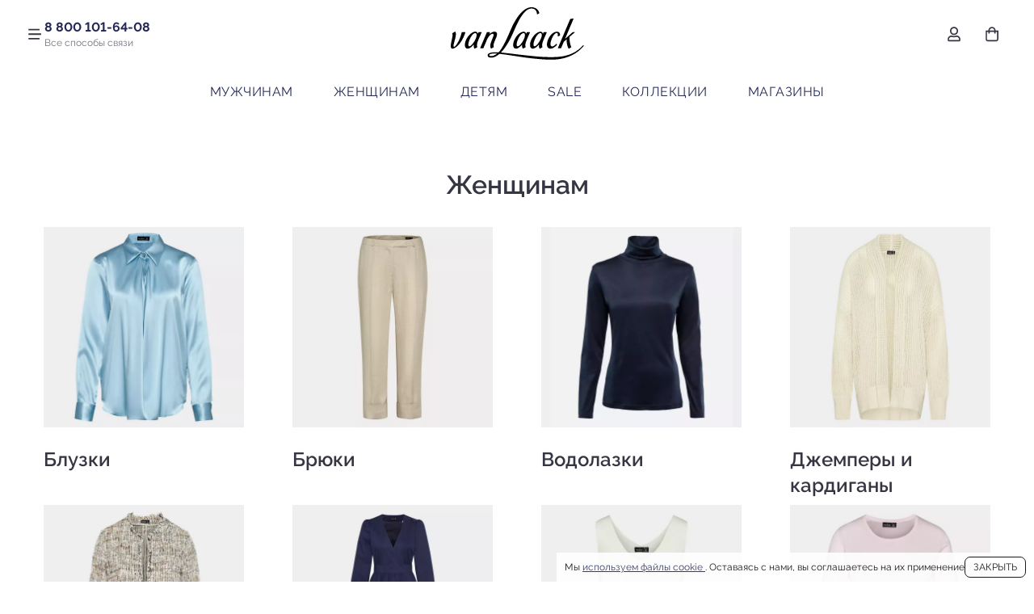

--- FILE ---
content_type: text/html; charset=UTF-8
request_url: https://vanlaack.ru/catalog/rasprodazha-zhenskoy-kollektsii
body_size: 12618
content:
<!doctype html>
<html lang="ru">
<head>

    <!-- Google Tag Manager -->
<script>(function(w,d,s,l,i){w[l]=w[l]||[];w[l].push({'gtm.start':
            new Date().getTime(),event:'gtm.js'});var f=d.getElementsByTagName(s)[0],
        j=d.createElement(s),dl=l!='dataLayer'?'&l='+l:'';j.async=true;j.src=
        'https://www.googletagmanager.com/gtm.js?id='+i+dl;f.parentNode.insertBefore(j,f);
    })(window,document,'script','dataLayer','GTM-P4WPD4X');</script>
<!-- End Google Tag Manager -->



    
    <meta charset="UTF-8">
    <meta name="viewport" content="width=device-width, user-scalable=no, initial-scale=1.0, maximum-scale=1.0, minimum-scale=1.0">
    <meta http-equiv="X-UA-Compatible" content="ie=edge">
    <title>Женщинам | интернет магазин модного бренда van Laack | брендовая премиум одежда люкс класса</title>
    <meta name="description" content="Женщинам | 
    Van laack - немецкий бренд модной одежды премиум класса.  Качество и стиль в каждой детали. Откройте мир одежды люкс: элегантных сорочек,
блузок и аксессуаров, созданных с любовью и вниманием  к деталям.
В нашем интернет-магазине любые размеры одежды от Van Laack, где каждая вещь –
это произведение искусства. Обновите свой гардероб сегодня!
    ">

    <!--    <link href="https://fonts.googleapis.com/css2?family=Rubik&display=swap" rel="stylesheet">-->
    <!--    <link rel="stylesheet" href="https://unpkg.com/swiper/swiper-bundle.min.css" />-->
    <!--    <link rel="stylesheet" href="/assets/site.bundle.css?ver=v0.0.4">-->
    <!--    <script src="https://unpkg.com/swiper/swiper-bundle.min.js"></script>-->
    <script src="/assets/site.bundle.js?ver=20251219125032"></script>

    <link rel="apple-touch-icon" sizes="180x180" href="/apple-touch-icon.png">
    <link rel="icon" type="image/png" sizes="32x32" href="/favicon-32x32.png">
    <link rel="icon" type="image/png" sizes="16x16" href="/favicon-16x16.png">
    <link rel="manifest" href="/site.webmanifest">
    <link rel="mask-icon" href="/safari-pinned-tab.svg" color="#5bbad5">
    <meta name="msapplication-TileColor" content="#da532c">
    <meta name="theme-color" content="#ffffff">

    <meta property="og:title" content="Женщинам | интернет магазин модного бренда van Laack | брендовая премиум одежда люкс класса"/>
    <meta property="og:url" content="https://vanlaack.ru/catalog/rasprodazha-zhenskoy-kollektsii"/>
    <meta property="og:type" content="webpage">
    <meta property="og:image" content="https://vanlaack.ru/assets/site-images/logo.svg"/>
    <meta property="og:description" content="Женщинам | 
    Van laack - немецкий бренд модной одежды премиум класса.  Качество и стиль в каждой детали. Откройте мир одежды люкс: элегантных сорочек,
блузок и аксессуаров, созданных с любовью и вниманием  к деталям.
В нашем интернет-магазине любые размеры одежды от Van Laack, где каждая вещь –
это произведение искусства. Обновите свой гардероб сегодня!
    "/>

    
</head>
<body class="body">
<style>
    [v-cloak] {
        display: none;
    }
</style>
<!-- Google Tag Manager (noscript) -->
<noscript><iframe src="https://www.googletagmanager.com/ns.html?id=GTM-P4WPD4X" height="0" width="0" style="display:none;visibility:hidden"></iframe></noscript>
<!-- End Google Tag Manager (noscript) -->
<header class="header">
    <div class="header-wrapper">
        <div class="container">
            <div class="header-top">
                <div class="header-left">
                    <a href="javascript:void(0);" class="icon icon-hamburger _js-mobile-window-toggler" data-window="#header-info"></a>
                    <div class="header-back">
                        <a href="tel:88001016408" class="mobile-inline-block pc-none header-back__phone">8 800 101-64-08</a>
                        <span class="pc-inline-block mobile-none header-back__phone">8 800 101-64-08</span>
                        <a href="#" class="header-back__all _js-mobile-window-toggler" data-window="#connections-window">
                            <span>Все способы связи</span>
                        </a>
                    </div>
                </div>
                <a href="/" class="header-logo">
                    <img src="/assets/site-images/logo.svg" alt="" class="header-logo__img">
                </a>
                <div class="header-right">
                    <div class="header-right__pc">
                        <a
                            href="#" class="header-lk _js-mobile-window-toggler"
                            data-window="#auth-window"
                            id="header-lk">
                            <div class="icon icon-user"></div>
                        </a>
                        <a href="/cart" class="header-basket" id="header-basket">
                            <div class="icon icon-cart"></div>
                            <span
                                class="header-count"
                                v-bind:data-header-basket-count="contextStore.getBasketTotalCount()"
                            ></span>
                            <teleport to="#header-lk">
                                <div
                                    v-if="contextStore.getUser()?.id"
                                    class="header-lk-auth"
                                ></div>
                            </teleport>
                            <teleport to="#header-lk-mob">
                                <div
                                    v-if="contextStore.getUser()?.id"
                                    class="header-lk-auth"
                                ></div>
                            </teleport>
                            <teleport to="#header-cart-mob">
                                <div
                                    class="header-count"
                                    v-bind:data-header-basket-count="contextStore.getBasketTotalCount()"
                                ></div>
                            </teleport>
                        </a>
                    </div>
                </div>
            </div>
        </div>
    </div>
    <div class="header-wrapper">
        <div class="container">
            <div class="header-menu">
                <nav class="nav">
                    <ul class="nav-list">
                                                    <li class="nav-item">
                                <a href="/catalog/muzhskaya-kollektsiya" class="nav-link">Мужчинам</a>
                                <div class="nav-dropdown">
                                                                            <ul class="nav-dropdown__list">
                                            <li class="nav-dropdown__item">
                                                <a href="/catalog/vse-muzhskie-sorochki" class="nav-dropdown__link">Все сорочки</a>
                                            </li>
                                                                                            <li class="nav-dropdown__item">
                                                    <a href="/catalog/muzhskie-delovye-sorochki" class="nav-dropdown__link">Деловые сорочки</a>
                                                </li>
                                                                                                <li class="nav-dropdown__item">
                                                    <a href="/catalog/muzhskie-casual-sorochki" class="nav-dropdown__link">Casual сорочки</a>
                                                </li>
                                                                                                <li class="nav-dropdown__item">
                                                    <a href="/catalog/muzhskie-nemnuschiesya-sorochki-perfect-look" class="nav-dropdown__link">Perfect Look сорочки</a>
                                                </li>
                                                                                                <li class="nav-dropdown__item">
                                                    <a href="/catalog/muzhskie-flanelevye-sorochki" class="nav-dropdown__link">Фланелевые сорочки</a>
                                                </li>
                                                                                                <li class="nav-dropdown__item">
                                                    <a href="/catalog/muzhskie-sorochki-s-vorotnikom-pod-babochku" class="nav-dropdown__link">Сорочки под бабочку</a>
                                                </li>
                                                                                                <li class="nav-dropdown__item">
                                                    <a href="/catalog/muzhskie-sorochki-s-udlinennymi-rukavami" class="nav-dropdown__link">Удлиненный рукав</a>
                                                </li>
                                                                                                <li class="nav-dropdown__item">
                                                    <a href="/catalog/muzhskie-sorochki-s-dvoynym-manzhetom" class="nav-dropdown__link">Двойной манжет</a>
                                                </li>
                                                                                        </ul>
                                                                                <ul class="nav-dropdown__list">
                                            <li class="nav-dropdown__item">
                                                <a href="/catalog/siluety-sorochek" class="nav-dropdown__link">Силуэты сорочек</a>
                                            </li>
                                                                                            <li class="nav-dropdown__item">
                                                    <a href="/catalog/muzhskie-sorochki-klassicheskogo-silueta" class="nav-dropdown__link">Классический силуэт</a>
                                                </li>
                                                                                                <li class="nav-dropdown__item">
                                                    <a href="/catalog/muzhskie-sorochki-pritalennogo-silueta" class="nav-dropdown__link">Приталенный силуэт</a>
                                                </li>
                                                                                        </ul>
                                                                                <ul class="nav-dropdown__list">
                                            <li class="nav-dropdown__item">
                                                <a href="/catalog/odezhda-muzhskaya" class="nav-dropdown__link">Одежда </a>
                                            </li>
                                                                                            <li class="nav-dropdown__item">
                                                    <a href="/catalog/muzhskaya-verkhnyaya-odezhda" class="nav-dropdown__link">Верхняя одежда</a>
                                                </li>
                                                                                                <li class="nav-dropdown__item">
                                                    <a href="/catalog/muzhskie-bryuki" class="nav-dropdown__link">Брюки</a>
                                                </li>
                                                                                                <li class="nav-dropdown__item">
                                                    <a href="/catalog/muzhskie-vodolazki-badlony-i-golfy" class="nav-dropdown__link">Водолазки</a>
                                                </li>
                                                                                                <li class="nav-dropdown__item">
                                                    <a href="/catalog/muzhskie-dzhempery-i-kardigany" class="nav-dropdown__link">Джемперы и кардиганы</a>
                                                </li>
                                                                                                <li class="nav-dropdown__item">
                                                    <a href="/catalog/muzhskoe-nizhnee-bele-i-pizhamy" class="nav-dropdown__link">Нижнее белье</a>
                                                </li>
                                                                                                <li class="nav-dropdown__item">
                                                    <a href="/catalog/pidzhaki-muzhskie" class="nav-dropdown__link">Пиджаки</a>
                                                </li>
                                                                                                <li class="nav-dropdown__item">
                                                    <a href="/catalog/muzhskie-rubashki-polo" class="nav-dropdown__link">Рубашки поло</a>
                                                </li>
                                                                                                <li class="nav-dropdown__item">
                                                    <a href="/catalog/muzhskie-futbolki" class="nav-dropdown__link">Футболки</a>
                                                </li>
                                                                                                <li class="nav-dropdown__item">
                                                    <a href="/catalog/muzhskie-shorty-i-shorty-plavatelnye" class="nav-dropdown__link">Шорты</a>
                                                </li>
                                                                                        </ul>
                                                                                <ul class="nav-dropdown__list">
                                            <li class="nav-dropdown__item">
                                                <a href="/catalog/aksessuary-muzhskie" class="nav-dropdown__link">Аксессуары</a>
                                            </li>
                                                                                            <li class="nav-dropdown__item">
                                                    <a href="/catalog/muzhskie-galstuki" class="nav-dropdown__link">Галстуки</a>
                                                </li>
                                                                                                <li class="nav-dropdown__item">
                                                    <a href="/catalog/babochki" class="nav-dropdown__link">Бабочки</a>
                                                </li>
                                                                                                <li class="nav-dropdown__item">
                                                    <a href="/catalog/babochki-i-poyasa" class="nav-dropdown__link">Бабочки и пояса</a>
                                                </li>
                                                                                                <li class="nav-dropdown__item">
                                                    <a href="/catalog/muzhskie-platki" class="nav-dropdown__link">Платки</a>
                                                </li>
                                                                                                <li class="nav-dropdown__item">
                                                    <a href="/catalog/remni-muzhskie" class="nav-dropdown__link">Ремни</a>
                                                </li>
                                                                                                <li class="nav-dropdown__item">
                                                    <a href="/catalog/muzhskie-sharfy" class="nav-dropdown__link">Шарфы</a>
                                                </li>
                                                                                                <li class="nav-dropdown__item">
                                                    <a href="/catalog/muzhskie-shapki" class="nav-dropdown__link">Шапки</a>
                                                </li>
                                                                                        </ul>
                                                                                <ul class="nav-dropdown__list">
                                            <li class="nav-dropdown__item">
                                                <a href="/catalog/muzhskie-kollektsii" class="nav-dropdown__link">Мужские коллекции</a>
                                            </li>
                                                                                            <li class="nav-dropdown__item">
                                                    <a href="/catalog/muzhskaya-kollektsiya-meditsinskaya-odezhda" class="nav-dropdown__link">Медицинская одежда </a>
                                                </li>
                                                                                                <li class="nav-dropdown__item">
                                                    <a href="/catalog/muzhskaya-kollektsiya-meisterwerk-jersey" class="nav-dropdown__link">Трикотаж Meisterwerk Jersey</a>
                                                </li>
                                                                                                <li class="nav-dropdown__item">
                                                    <a href="/catalog/muzhskaya-kollektsiya-osen-zima-2025" class="nav-dropdown__link"> NEW Осень-Зима 2025 </a>
                                                </li>
                                                                                                <li class="nav-dropdown__item">
                                                    <a href="/catalog/muzhchinam" class="nav-dropdown__link"> Идеи подарков для Него</a>
                                                </li>
                                                                                                <li class="nav-dropdown__item">
                                                    <a href="/catalog/muzhskaya-kollektsiya-bolshikh-razmerov" class="nav-dropdown__link"> Большие размеры </a>
                                                </li>
                                                                                        </ul>
                                                                        </div>
                            </li>
                                                        <li class="nav-item">
                                <a href="/catalog/zhenskaya-kollektsiya" class="nav-link">Женщинам</a>
                                <div class="nav-dropdown">
                                                                            <ul class="nav-dropdown__list">
                                            <li class="nav-dropdown__item">
                                                <a href="/catalog/bluzki-zhenskie" class="nav-dropdown__link">Все блузки</a>
                                            </li>
                                                                                            <li class="nav-dropdown__item">
                                                    <a href="/catalog/zhenskie-delovye-bluzki" class="nav-dropdown__link">Деловые блузки</a>
                                                </li>
                                                                                                <li class="nav-dropdown__item">
                                                    <a href="/catalog/zhenskie-casual-bluzki" class="nav-dropdown__link">Casual блузки</a>
                                                </li>
                                                                                                <li class="nav-dropdown__item">
                                                    <a href="/catalog/zhenskie-shelkovye-bluzki" class="nav-dropdown__link">Шелковые блузки</a>
                                                </li>
                                                                                                <li class="nav-dropdown__item">
                                                    <a href="/catalog/zhenskie-bluzki-s-korotkim-rukavom" class="nav-dropdown__link">Короткий рукав</a>
                                                </li>
                                                                                                <li class="nav-dropdown__item">
                                                    <a href="/catalog/zhenskie-bluzki-s-dvoynym-manzhetom" class="nav-dropdown__link">Двойной манжет</a>
                                                </li>
                                                                                        </ul>
                                                                                <ul class="nav-dropdown__list">
                                            <li class="nav-dropdown__item">
                                                <a href="/catalog/siluety-zhenskikh-bluzok" class="nav-dropdown__link">Силуэты блузок</a>
                                            </li>
                                                                                            <li class="nav-dropdown__item">
                                                    <a href="/catalog/zhenskaya-bluza-klassicheskogo-silueta" class="nav-dropdown__link">Классический силуэт</a>
                                                </li>
                                                                                                <li class="nav-dropdown__item">
                                                    <a href="/catalog/zhenskaya-bluza-pritalennogo-silueta" class="nav-dropdown__link">Приталенный силуэт</a>
                                                </li>
                                                                                        </ul>
                                                                                <ul class="nav-dropdown__list">
                                            <li class="nav-dropdown__item">
                                                <a href="/catalog/odezhda-zhenskaya" class="nav-dropdown__link">Одежда </a>
                                            </li>
                                                                                            <li class="nav-dropdown__item">
                                                    <a href="/catalog/zhenskie-bryuki" class="nav-dropdown__link">Брюки</a>
                                                </li>
                                                                                                <li class="nav-dropdown__item">
                                                    <a href="/catalog/zhenskie-vodolazki-badlony-i-golfy" class="nav-dropdown__link">Водолазки</a>
                                                </li>
                                                                                                <li class="nav-dropdown__item">
                                                    <a href="/catalog/zhenskie-dzhempery-i-kardigany" class="nav-dropdown__link">Джемперы и кардиганы</a>
                                                </li>
                                                                                                <li class="nav-dropdown__item">
                                                    <a href="/catalog/zhakety-i-pidzhaki-zhenskie" class="nav-dropdown__link">Жакеты</a>
                                                </li>
                                                                                                <li class="nav-dropdown__item">
                                                    <a href="/catalog/platya-zhenskie" class="nav-dropdown__link">Платья</a>
                                                </li>
                                                                                                <li class="nav-dropdown__item">
                                                    <a href="/catalog/rasprodazha-zhenskikh-topov" class="nav-dropdown__link">Топы</a>
                                                </li>
                                                                                                <li class="nav-dropdown__item">
                                                    <a href="/catalog/futbolki-zhenskie" class="nav-dropdown__link">Футболки</a>
                                                </li>
                                                                                                <li class="nav-dropdown__item">
                                                    <a href="/catalog/yubki-zhenskie" class="nav-dropdown__link">Юбки</a>
                                                </li>
                                                                                        </ul>
                                                                                <ul class="nav-dropdown__list">
                                            <li class="nav-dropdown__item">
                                                <a href="/catalog/aksessuary-zhenskie" class="nav-dropdown__link">Аксессуары </a>
                                            </li>
                                                                                            <li class="nav-dropdown__item">
                                                    <a href="/catalog/platki-zhenskie" class="nav-dropdown__link">Платки</a>
                                                </li>
                                                                                                <li class="nav-dropdown__item">
                                                    <a href="/catalog/zhenskie-remni" class="nav-dropdown__link">Ремни</a>
                                                </li>
                                                                                                <li class="nav-dropdown__item">
                                                    <a href="/catalog/sharfy-zhenskie" class="nav-dropdown__link">Шарфы</a>
                                                </li>
                                                                                        </ul>
                                                                                <ul class="nav-dropdown__list">
                                            <li class="nav-dropdown__item">
                                                <a href="/catalog/zhenskie-kollektsii" class="nav-dropdown__link">Женские коллекции</a>
                                            </li>
                                                                                            <li class="nav-dropdown__item">
                                                    <a href="/catalog/zhenskaya-kollektsiya-meditsinskaya-odezhda" class="nav-dropdown__link">Медицинская одежда</a>
                                                </li>
                                                                                                <li class="nav-dropdown__item">
                                                    <a href="/catalog/zhenskaya-kollektsiya-meisterwerk-jersey" class="nav-dropdown__link"> Трикотаж Meisterwerk Jersey </a>
                                                </li>
                                                                                                <li class="nav-dropdown__item">
                                                    <a href="/catalog/teg-zhenskaya-kollektsiya-osen-zima-2025" class="nav-dropdown__link"> NEW Осень-Зима 2025 </a>
                                                </li>
                                                                                                <li class="nav-dropdown__item">
                                                    <a href="/catalog/zhenschinam" class="nav-dropdown__link">Идеи подарков для Нее </a>
                                                </li>
                                                                                                <li class="nav-dropdown__item">
                                                    <a href="/catalog/zhenskaya-kollektsiya-bolshikh-razmerov" class="nav-dropdown__link"> Большие размеры </a>
                                                </li>
                                                                                        </ul>
                                                                        </div>
                            </li>
                                                        <li class="nav-item">
                                <a href="/catalog/kollektsiya-dlya-detey" class="nav-link">Детям</a>
                                <div class="nav-dropdown">
                                                                            <ul class="nav-dropdown__list">
                                            <li class="nav-dropdown__item">
                                                <a href="/catalog/kollektsiya-dlya-malchikov" class="nav-dropdown__link">для Мальчиков</a>
                                            </li>
                                                                                            <li class="nav-dropdown__item">
                                                    <a href="/catalog/vse-detskie-sorochki" class="nav-dropdown__link">Сорочки</a>
                                                </li>
                                                                                        </ul>
                                                                                <ul class="nav-dropdown__list">
                                            <li class="nav-dropdown__item">
                                                <a href="/catalog/kollektsiya-dlya-devochek" class="nav-dropdown__link">для Девочек</a>
                                            </li>
                                                                                            <li class="nav-dropdown__item">
                                                    <a href="/catalog/vse-detskie-bluzki" class="nav-dropdown__link">Блузки</a>
                                                </li>
                                                                                        </ul>
                                                                        </div>
                            </li>
                                                        <li class="nav-item">
                                <a href="/catalog/rasprodazha" class="nav-link">Sale</a>
                                <div class="nav-dropdown">
                                                                            <ul class="nav-dropdown__list">
                                            <li class="nav-dropdown__item">
                                                <a href="/catalog/rasprodazha-muzhskoy-kollektsii" class="nav-dropdown__link">Мужчинам</a>
                                            </li>
                                                                                            <li class="nav-dropdown__item">
                                                    <a href="/catalog/muzhskie-sorochki-rasprodazha" class="nav-dropdown__link">Сорочки</a>
                                                </li>
                                                                                                <li class="nav-dropdown__item">
                                                    <a href="/catalog/rasprodazha-muzhskikh-bryuk" class="nav-dropdown__link">Брюки</a>
                                                </li>
                                                                                                <li class="nav-dropdown__item">
                                                    <a href="/catalog/rasprodazha-muzhskikh-vodolazok-badlonov" class="nav-dropdown__link">Водолазки</a>
                                                </li>
                                                                                                <li class="nav-dropdown__item">
                                                    <a href="/catalog/rasprodazha-muzhskikh-dzhemperov-i-kardiganov" class="nav-dropdown__link">Джемперы и кардиганы</a>
                                                </li>
                                                                                                <li class="nav-dropdown__item">
                                                    <a href="/catalog/rasprodazha-muzhskogo-nizhnego-belya-i-pizham" class="nav-dropdown__link">Нижнее белье</a>
                                                </li>
                                                                                                <li class="nav-dropdown__item">
                                                    <a href="/catalog/rasprodazha-muzhskikh-pidzhakov" class="nav-dropdown__link">Пиджаки</a>
                                                </li>
                                                                                                <li class="nav-dropdown__item">
                                                    <a href="/catalog/muzhskaya-verkhnyaya-odezhda-rasprodazha" class="nav-dropdown__link">Верхняя одежда</a>
                                                </li>
                                                                                                <li class="nav-dropdown__item">
                                                    <a href="/catalog/rasprodazha-muzhskikh-rubashek-polo" class="nav-dropdown__link">Рубашки поло</a>
                                                </li>
                                                                                                <li class="nav-dropdown__item">
                                                    <a href="/catalog/rasprodazha-muzhskikh-futbolok" class="nav-dropdown__link">Футболки</a>
                                                </li>
                                                                                                <li class="nav-dropdown__item">
                                                    <a href="/catalog/rasprodazha-muzhskikh-short" class="nav-dropdown__link">Шорты</a>
                                                </li>
                                                                                                <li class="nav-dropdown__item">
                                                    <a href="/catalog/rasprodazha-muzhskikh-galstukov" class="nav-dropdown__link">Галстуки</a>
                                                </li>
                                                                                                <li class="nav-dropdown__item">
                                                    <a href="/catalog/rasprodazha-muzhskikh-karmannykh-platkov" class="nav-dropdown__link">Платки</a>
                                                </li>
                                                                                                <li class="nav-dropdown__item">
                                                    <a href="/catalog/rasprodazha-remney-muzhskikh" class="nav-dropdown__link">Ремни</a>
                                                </li>
                                                                                                <li class="nav-dropdown__item">
                                                    <a href="/catalog/rasprodazha-sharfov-muzhskikh" class="nav-dropdown__link">Шарфы</a>
                                                </li>
                                                                                                <li class="nav-dropdown__item">
                                                    <a href="/catalog/muzhskie-shapki-rasprodazha" class="nav-dropdown__link">Шапки</a>
                                                </li>
                                                                                        </ul>
                                                                                <ul class="nav-dropdown__list">
                                            <li class="nav-dropdown__item">
                                                <a href="/catalog/rasprodazha-zhenskoy-kollektsii" class="nav-dropdown__link">Женщинам</a>
                                            </li>
                                                                                            <li class="nav-dropdown__item">
                                                    <a href="/catalog/rasprodazha-zhenskikh-bluzok" class="nav-dropdown__link">Блузки</a>
                                                </li>
                                                                                                <li class="nav-dropdown__item">
                                                    <a href="/catalog/rasprodazha-zhenskikh-bryuk" class="nav-dropdown__link">Брюки</a>
                                                </li>
                                                                                                <li class="nav-dropdown__item">
                                                    <a href="/catalog/rasprodazha-zhenskikh-vodolazok-i-badlonov" class="nav-dropdown__link">Водолазки</a>
                                                </li>
                                                                                                <li class="nav-dropdown__item">
                                                    <a href="/catalog/rasprodazha-zhenskikh-dzhemperov-i-kardiganov" class="nav-dropdown__link">Джемперы и кардиганы</a>
                                                </li>
                                                                                                <li class="nav-dropdown__item">
                                                    <a href="/catalog/rasprodazha-zhenskikh-zhaketov-i-pidzhakov" class="nav-dropdown__link">Жакеты</a>
                                                </li>
                                                                                                <li class="nav-dropdown__item">
                                                    <a href="/catalog/rasprodazha-platev" class="nav-dropdown__link">Платья</a>
                                                </li>
                                                                                                <li class="nav-dropdown__item">
                                                    <a href="/catalog/topy-zhenskie" class="nav-dropdown__link">Топы</a>
                                                </li>
                                                                                                <li class="nav-dropdown__item">
                                                    <a href="/catalog/rasprodazha-zhenskikh-futbolok" class="nav-dropdown__link">Футболки</a>
                                                </li>
                                                                                                <li class="nav-dropdown__item">
                                                    <a href="/catalog/rasprodazha-yubok" class="nav-dropdown__link">Юбки</a>
                                                </li>
                                                                                                <li class="nav-dropdown__item">
                                                    <a href="/catalog/rasprodazha-platkov-zhenskikh" class="nav-dropdown__link">Платки</a>
                                                </li>
                                                                                                <li class="nav-dropdown__item">
                                                    <a href="/catalog/rasprodazha-remney-zhenskikh" class="nav-dropdown__link">Ремни</a>
                                                </li>
                                                                                                <li class="nav-dropdown__item">
                                                    <a href="/catalog/rasprodazha-sharfov-zhenskikh" class="nav-dropdown__link">Шарфы</a>
                                                </li>
                                                                                        </ul>
                                                                        </div>
                            </li>
                                                        <li class="nav-item">
                                <a href="/catalog/muzhskie-kollektsii" class="nav-link">Коллекции</a>
                                <div class="nav-dropdown">
                                                                            <ul class="nav-dropdown__list">
                                            <li class="nav-dropdown__item">
                                                <a href="/catalog/2025-osen" class="nav-dropdown__link">NEW Осень-Зима 2025 </a>
                                            </li>
                                                                                            <li class="nav-dropdown__item">
                                                    <a href="/catalog/teg-muzhskaya-kollektsiya-osen-zima-2025" class="nav-dropdown__link">Мужчинам</a>
                                                </li>
                                                                                                <li class="nav-dropdown__item">
                                                    <a href="/catalog/zhenskaya-kollektsiya-osen-zima-2025" class="nav-dropdown__link">Женщинам</a>
                                                </li>
                                                                                        </ul>
                                                                                <ul class="nav-dropdown__list">
                                            <li class="nav-dropdown__item">
                                                <a href="/catalog/kollektsiya-meisterwerk-jersey" class="nav-dropdown__link">Meisterwerk Jersey</a>
                                            </li>
                                                                                            <li class="nav-dropdown__item">
                                                    <a href="/catalog/muzhskaya-kollektsiya-meisterwerk-jersey" class="nav-dropdown__link">Мужчинам</a>
                                                </li>
                                                                                                <li class="nav-dropdown__item">
                                                    <a href="/catalog/zhenskaya-kollektsiya-meisterwerk-jersey" class="nav-dropdown__link">Женщинам</a>
                                                </li>
                                                                                        </ul>
                                                                                <ul class="nav-dropdown__list">
                                            <li class="nav-dropdown__item">
                                                <a href="/catalog/kollektsiya-meditsinskaya-odezhda" class="nav-dropdown__link">Медицинская одежда </a>
                                            </li>
                                                                                            <li class="nav-dropdown__item">
                                                    <a href="/catalog/muzhskaya-kollektsiya-meditsinskaya-odezhda" class="nav-dropdown__link">Мужчинам</a>
                                                </li>
                                                                                                <li class="nav-dropdown__item">
                                                    <a href="/catalog/zhenskaya-kollektsiya-meditsinskaya-odezhda" class="nav-dropdown__link">Женщинам</a>
                                                </li>
                                                                                        </ul>
                                                                        </div>
                            </li>
                                                    <li class="nav-item">
                            <a href="https://vanlaack.ru/stores" class="nav-link">МАГАЗИНЫ</a>
                        </li>
                    </ul>
                </nav>
            </div>
        </div>
    </div>
</header>
<!-- start popups -->
<!-- contacts popup -->
<div class="mobile-window mobile-window__pc-side mobile-window_inactive" id="connections-window">
    <div class="mobile-window__header">
        <div class="mobile-window__title">Контакты van Laack</div>
        <div class="mobile-window__close"></div>
    </div>
    <div class="mobile-window__content">
        <ul class="connection-list">
            <li class="connection-item">
                <a href="tel:88001016408" class="mobile-flex pc-none connection-link icon icon-phone">
                    <span>8 800 101-64-08</span>
                </a>
                <span class="pc-flex mobile-none connection-link icon icon-phone">
                    <span>8 800 101-64-08</span>
                </span>
            </li>
            <li class="connection-item">
                <a href="mailto:info@vanlaack.ru" target="_blank" class="connection-link icon icon-envelop">
                    <span>info@vanlaack.ru</span>
                </a>
            </li>
            <li class="connection-item">
                <a href="https://t.me/vanlaack_support " target="_blank" class="connection-link icon icon-telegram">
                    <span>Telegram</span>
                </a>
            </li>
            <li class="connection-item">
                <a href="https://wa.me/79911070167" target="_blank" class="connection-link icon icon-whatsapp">
                    <span>WhatsApp</span>
                </a>
            </li>
            <!--
            <li class="connection-item">
                <a href="#" class="connection-link connection-all icon icon-arrow-right">
                    <span>Все контакты</span>
                </a>
            </li>
            -->
        </ul>
    </div>
<!--    <div class="mobile-window__footer">-->
<!--    </div>-->
</div>
<!-- end contacts popup -->
<!-- main menu popup -->
<div class="mobile-window  mobile-window_inactive mobile-window__pc-none" id="mobile-menu">
    <div class="mobile-window__header">
        <div class="mobile-window__title">van Laack</div>
        <div class="mobile-window__close"></div>
    </div>
    <div class="mobile-window__content">
        <div class="mobile-menu">
            <ul class="mobile-menu-block">
                                    <li class="mobile-menu-item mobile-menu-level-1">

                        <input id="id944606" type="radio" style="display: none;" name="mobile-menu-level-1" autocomplete="off">
                        <label for="id944606" class="mobile-menu-item__line">
                                                            <span class="mobile-menu-item__name">
                                    Мужчинам                                </span>
                                <span class="icon icon-plus mobile-menu-item__drop"></span>
                                                        </label>

                        <ul class="mobile-menu-block">

                            
                                <li class="mobile-menu-item mobile-menu-level-2">

                                    <input id="id265764" type="radio" style="display: none;" name="mobile-menu-level-2" autocomplete="off">
                                    <label for="id265764" class="mobile-menu-item__line">
                                                                                    <span class="mobile-menu-item__name">
                                                Все сорочки                                            </span>
                                            <span class="icon icon-plus mobile-menu-item__drop"></span>
                                                                                </label>

                                    <ul class="mobile-menu-block">

                                        
                                            <li class="mobile-menu-item mobile-menu-level-3">
                                                <div class="mobile-menu-item__line">
                                                    <a href="/catalog/muzhskie-delovye-sorochki" class="mobile-menu-item__name">
                                                        Деловые сорочки                                                    </a>
                                                </div>
                                            </li>
                                            
                                            <li class="mobile-menu-item mobile-menu-level-3">
                                                <div class="mobile-menu-item__line">
                                                    <a href="/catalog/muzhskie-casual-sorochki" class="mobile-menu-item__name">
                                                        Casual сорочки                                                    </a>
                                                </div>
                                            </li>
                                            
                                            <li class="mobile-menu-item mobile-menu-level-3">
                                                <div class="mobile-menu-item__line">
                                                    <a href="/catalog/muzhskie-nemnuschiesya-sorochki-perfect-look" class="mobile-menu-item__name">
                                                        Perfect Look сорочки                                                    </a>
                                                </div>
                                            </li>
                                            
                                            <li class="mobile-menu-item mobile-menu-level-3">
                                                <div class="mobile-menu-item__line">
                                                    <a href="/catalog/muzhskie-flanelevye-sorochki" class="mobile-menu-item__name">
                                                        Фланелевые сорочки                                                    </a>
                                                </div>
                                            </li>
                                            
                                            <li class="mobile-menu-item mobile-menu-level-3">
                                                <div class="mobile-menu-item__line">
                                                    <a href="/catalog/muzhskie-sorochki-s-vorotnikom-pod-babochku" class="mobile-menu-item__name">
                                                        Сорочки под бабочку                                                    </a>
                                                </div>
                                            </li>
                                            
                                            <li class="mobile-menu-item mobile-menu-level-3">
                                                <div class="mobile-menu-item__line">
                                                    <a href="/catalog/muzhskie-sorochki-s-udlinennymi-rukavami" class="mobile-menu-item__name">
                                                        Удлиненный рукав                                                    </a>
                                                </div>
                                            </li>
                                            
                                            <li class="mobile-menu-item mobile-menu-level-3">
                                                <div class="mobile-menu-item__line">
                                                    <a href="/catalog/muzhskie-sorochki-s-dvoynym-manzhetom" class="mobile-menu-item__name">
                                                        Двойной манжет                                                    </a>
                                                </div>
                                            </li>
                                            
                                    </ul>

                                </li>
                                
                                <li class="mobile-menu-item mobile-menu-level-2">

                                    <input id="id288426" type="radio" style="display: none;" name="mobile-menu-level-2" autocomplete="off">
                                    <label for="id288426" class="mobile-menu-item__line">
                                                                                    <span class="mobile-menu-item__name">
                                                Силуэты сорочек                                            </span>
                                            <span class="icon icon-plus mobile-menu-item__drop"></span>
                                                                                </label>

                                    <ul class="mobile-menu-block">

                                        
                                            <li class="mobile-menu-item mobile-menu-level-3">
                                                <div class="mobile-menu-item__line">
                                                    <a href="/catalog/muzhskie-sorochki-klassicheskogo-silueta" class="mobile-menu-item__name">
                                                        Классический силуэт                                                    </a>
                                                </div>
                                            </li>
                                            
                                            <li class="mobile-menu-item mobile-menu-level-3">
                                                <div class="mobile-menu-item__line">
                                                    <a href="/catalog/muzhskie-sorochki-pritalennogo-silueta" class="mobile-menu-item__name">
                                                        Приталенный силуэт                                                    </a>
                                                </div>
                                            </li>
                                            
                                    </ul>

                                </li>
                                
                                <li class="mobile-menu-item mobile-menu-level-2">

                                    <input id="id378254" type="radio" style="display: none;" name="mobile-menu-level-2" autocomplete="off">
                                    <label for="id378254" class="mobile-menu-item__line">
                                                                                    <span class="mobile-menu-item__name">
                                                Одежда                                             </span>
                                            <span class="icon icon-plus mobile-menu-item__drop"></span>
                                                                                </label>

                                    <ul class="mobile-menu-block">

                                        
                                            <li class="mobile-menu-item mobile-menu-level-3">
                                                <div class="mobile-menu-item__line">
                                                    <a href="/catalog/muzhskaya-verkhnyaya-odezhda" class="mobile-menu-item__name">
                                                        Верхняя одежда                                                    </a>
                                                </div>
                                            </li>
                                            
                                            <li class="mobile-menu-item mobile-menu-level-3">
                                                <div class="mobile-menu-item__line">
                                                    <a href="/catalog/muzhskie-bryuki" class="mobile-menu-item__name">
                                                        Брюки                                                    </a>
                                                </div>
                                            </li>
                                            
                                            <li class="mobile-menu-item mobile-menu-level-3">
                                                <div class="mobile-menu-item__line">
                                                    <a href="/catalog/muzhskie-vodolazki-badlony-i-golfy" class="mobile-menu-item__name">
                                                        Водолазки                                                    </a>
                                                </div>
                                            </li>
                                            
                                            <li class="mobile-menu-item mobile-menu-level-3">
                                                <div class="mobile-menu-item__line">
                                                    <a href="/catalog/muzhskie-dzhempery-i-kardigany" class="mobile-menu-item__name">
                                                        Джемперы и кардиганы                                                    </a>
                                                </div>
                                            </li>
                                            
                                            <li class="mobile-menu-item mobile-menu-level-3">
                                                <div class="mobile-menu-item__line">
                                                    <a href="/catalog/muzhskoe-nizhnee-bele-i-pizhamy" class="mobile-menu-item__name">
                                                        Нижнее белье                                                    </a>
                                                </div>
                                            </li>
                                            
                                            <li class="mobile-menu-item mobile-menu-level-3">
                                                <div class="mobile-menu-item__line">
                                                    <a href="/catalog/pidzhaki-muzhskie" class="mobile-menu-item__name">
                                                        Пиджаки                                                    </a>
                                                </div>
                                            </li>
                                            
                                            <li class="mobile-menu-item mobile-menu-level-3">
                                                <div class="mobile-menu-item__line">
                                                    <a href="/catalog/muzhskie-rubashki-polo" class="mobile-menu-item__name">
                                                        Рубашки поло                                                    </a>
                                                </div>
                                            </li>
                                            
                                            <li class="mobile-menu-item mobile-menu-level-3">
                                                <div class="mobile-menu-item__line">
                                                    <a href="/catalog/muzhskie-futbolki" class="mobile-menu-item__name">
                                                        Футболки                                                    </a>
                                                </div>
                                            </li>
                                            
                                            <li class="mobile-menu-item mobile-menu-level-3">
                                                <div class="mobile-menu-item__line">
                                                    <a href="/catalog/muzhskie-shorty-i-shorty-plavatelnye" class="mobile-menu-item__name">
                                                        Шорты                                                    </a>
                                                </div>
                                            </li>
                                            
                                    </ul>

                                </li>
                                
                                <li class="mobile-menu-item mobile-menu-level-2">

                                    <input id="id376625" type="radio" style="display: none;" name="mobile-menu-level-2" autocomplete="off">
                                    <label for="id376625" class="mobile-menu-item__line">
                                                                                    <span class="mobile-menu-item__name">
                                                Аксессуары                                            </span>
                                            <span class="icon icon-plus mobile-menu-item__drop"></span>
                                                                                </label>

                                    <ul class="mobile-menu-block">

                                        
                                            <li class="mobile-menu-item mobile-menu-level-3">
                                                <div class="mobile-menu-item__line">
                                                    <a href="/catalog/muzhskie-galstuki" class="mobile-menu-item__name">
                                                        Галстуки                                                    </a>
                                                </div>
                                            </li>
                                            
                                            <li class="mobile-menu-item mobile-menu-level-3">
                                                <div class="mobile-menu-item__line">
                                                    <a href="/catalog/babochki" class="mobile-menu-item__name">
                                                        Бабочки                                                    </a>
                                                </div>
                                            </li>
                                            
                                            <li class="mobile-menu-item mobile-menu-level-3">
                                                <div class="mobile-menu-item__line">
                                                    <a href="/catalog/babochki-i-poyasa" class="mobile-menu-item__name">
                                                        Бабочки и пояса                                                    </a>
                                                </div>
                                            </li>
                                            
                                            <li class="mobile-menu-item mobile-menu-level-3">
                                                <div class="mobile-menu-item__line">
                                                    <a href="/catalog/muzhskie-platki" class="mobile-menu-item__name">
                                                        Платки                                                    </a>
                                                </div>
                                            </li>
                                            
                                            <li class="mobile-menu-item mobile-menu-level-3">
                                                <div class="mobile-menu-item__line">
                                                    <a href="/catalog/remni-muzhskie" class="mobile-menu-item__name">
                                                        Ремни                                                    </a>
                                                </div>
                                            </li>
                                            
                                            <li class="mobile-menu-item mobile-menu-level-3">
                                                <div class="mobile-menu-item__line">
                                                    <a href="/catalog/muzhskie-sharfy" class="mobile-menu-item__name">
                                                        Шарфы                                                    </a>
                                                </div>
                                            </li>
                                            
                                            <li class="mobile-menu-item mobile-menu-level-3">
                                                <div class="mobile-menu-item__line">
                                                    <a href="/catalog/muzhskie-shapki" class="mobile-menu-item__name">
                                                        Шапки                                                    </a>
                                                </div>
                                            </li>
                                            
                                    </ul>

                                </li>
                                
                                <li class="mobile-menu-item mobile-menu-level-2">

                                    <input id="id834844" type="radio" style="display: none;" name="mobile-menu-level-2" autocomplete="off">
                                    <label for="id834844" class="mobile-menu-item__line">
                                                                                    <span class="mobile-menu-item__name">
                                                Мужские коллекции                                            </span>
                                            <span class="icon icon-plus mobile-menu-item__drop"></span>
                                                                                </label>

                                    <ul class="mobile-menu-block">

                                        
                                            <li class="mobile-menu-item mobile-menu-level-3">
                                                <div class="mobile-menu-item__line">
                                                    <a href="/catalog/muzhskaya-kollektsiya-meditsinskaya-odezhda" class="mobile-menu-item__name">
                                                        Медицинская одежда                                                     </a>
                                                </div>
                                            </li>
                                            
                                            <li class="mobile-menu-item mobile-menu-level-3">
                                                <div class="mobile-menu-item__line">
                                                    <a href="/catalog/muzhskaya-kollektsiya-meisterwerk-jersey" class="mobile-menu-item__name">
                                                        Трикотаж Meisterwerk Jersey                                                    </a>
                                                </div>
                                            </li>
                                            
                                            <li class="mobile-menu-item mobile-menu-level-3">
                                                <div class="mobile-menu-item__line">
                                                    <a href="/catalog/muzhskaya-kollektsiya-osen-zima-2025" class="mobile-menu-item__name">
                                                         NEW Осень-Зима 2025                                                     </a>
                                                </div>
                                            </li>
                                            
                                            <li class="mobile-menu-item mobile-menu-level-3">
                                                <div class="mobile-menu-item__line">
                                                    <a href="/catalog/muzhchinam" class="mobile-menu-item__name">
                                                         Идеи подарков для Него                                                    </a>
                                                </div>
                                            </li>
                                            
                                            <li class="mobile-menu-item mobile-menu-level-3">
                                                <div class="mobile-menu-item__line">
                                                    <a href="/catalog/muzhskaya-kollektsiya-bolshikh-razmerov" class="mobile-menu-item__name">
                                                         Большие размеры                                                     </a>
                                                </div>
                                            </li>
                                            
                                    </ul>

                                </li>
                                                        </ul>
                    </li>
                                        <li class="mobile-menu-item mobile-menu-level-1">

                        <input id="id26556" type="radio" style="display: none;" name="mobile-menu-level-1" autocomplete="off">
                        <label for="id26556" class="mobile-menu-item__line">
                                                            <span class="mobile-menu-item__name">
                                    Женщинам                                </span>
                                <span class="icon icon-plus mobile-menu-item__drop"></span>
                                                        </label>

                        <ul class="mobile-menu-block">

                            
                                <li class="mobile-menu-item mobile-menu-level-2">

                                    <input id="id620044" type="radio" style="display: none;" name="mobile-menu-level-2" autocomplete="off">
                                    <label for="id620044" class="mobile-menu-item__line">
                                                                                    <span class="mobile-menu-item__name">
                                                Все блузки                                            </span>
                                            <span class="icon icon-plus mobile-menu-item__drop"></span>
                                                                                </label>

                                    <ul class="mobile-menu-block">

                                        
                                            <li class="mobile-menu-item mobile-menu-level-3">
                                                <div class="mobile-menu-item__line">
                                                    <a href="/catalog/zhenskie-delovye-bluzki" class="mobile-menu-item__name">
                                                        Деловые блузки                                                    </a>
                                                </div>
                                            </li>
                                            
                                            <li class="mobile-menu-item mobile-menu-level-3">
                                                <div class="mobile-menu-item__line">
                                                    <a href="/catalog/zhenskie-casual-bluzki" class="mobile-menu-item__name">
                                                        Casual блузки                                                    </a>
                                                </div>
                                            </li>
                                            
                                            <li class="mobile-menu-item mobile-menu-level-3">
                                                <div class="mobile-menu-item__line">
                                                    <a href="/catalog/zhenskie-shelkovye-bluzki" class="mobile-menu-item__name">
                                                        Шелковые блузки                                                    </a>
                                                </div>
                                            </li>
                                            
                                            <li class="mobile-menu-item mobile-menu-level-3">
                                                <div class="mobile-menu-item__line">
                                                    <a href="/catalog/zhenskie-bluzki-s-korotkim-rukavom" class="mobile-menu-item__name">
                                                        Короткий рукав                                                    </a>
                                                </div>
                                            </li>
                                            
                                            <li class="mobile-menu-item mobile-menu-level-3">
                                                <div class="mobile-menu-item__line">
                                                    <a href="/catalog/zhenskie-bluzki-s-dvoynym-manzhetom" class="mobile-menu-item__name">
                                                        Двойной манжет                                                    </a>
                                                </div>
                                            </li>
                                            
                                    </ul>

                                </li>
                                
                                <li class="mobile-menu-item mobile-menu-level-2">

                                    <input id="id597435" type="radio" style="display: none;" name="mobile-menu-level-2" autocomplete="off">
                                    <label for="id597435" class="mobile-menu-item__line">
                                                                                    <span class="mobile-menu-item__name">
                                                Силуэты блузок                                            </span>
                                            <span class="icon icon-plus mobile-menu-item__drop"></span>
                                                                                </label>

                                    <ul class="mobile-menu-block">

                                        
                                            <li class="mobile-menu-item mobile-menu-level-3">
                                                <div class="mobile-menu-item__line">
                                                    <a href="/catalog/zhenskaya-bluza-klassicheskogo-silueta" class="mobile-menu-item__name">
                                                        Классический силуэт                                                    </a>
                                                </div>
                                            </li>
                                            
                                            <li class="mobile-menu-item mobile-menu-level-3">
                                                <div class="mobile-menu-item__line">
                                                    <a href="/catalog/zhenskaya-bluza-pritalennogo-silueta" class="mobile-menu-item__name">
                                                        Приталенный силуэт                                                    </a>
                                                </div>
                                            </li>
                                            
                                    </ul>

                                </li>
                                
                                <li class="mobile-menu-item mobile-menu-level-2">

                                    <input id="id774687" type="radio" style="display: none;" name="mobile-menu-level-2" autocomplete="off">
                                    <label for="id774687" class="mobile-menu-item__line">
                                                                                    <span class="mobile-menu-item__name">
                                                Одежда                                             </span>
                                            <span class="icon icon-plus mobile-menu-item__drop"></span>
                                                                                </label>

                                    <ul class="mobile-menu-block">

                                        
                                            <li class="mobile-menu-item mobile-menu-level-3">
                                                <div class="mobile-menu-item__line">
                                                    <a href="/catalog/zhenskie-bryuki" class="mobile-menu-item__name">
                                                        Брюки                                                    </a>
                                                </div>
                                            </li>
                                            
                                            <li class="mobile-menu-item mobile-menu-level-3">
                                                <div class="mobile-menu-item__line">
                                                    <a href="/catalog/zhenskie-vodolazki-badlony-i-golfy" class="mobile-menu-item__name">
                                                        Водолазки                                                    </a>
                                                </div>
                                            </li>
                                            
                                            <li class="mobile-menu-item mobile-menu-level-3">
                                                <div class="mobile-menu-item__line">
                                                    <a href="/catalog/zhenskie-dzhempery-i-kardigany" class="mobile-menu-item__name">
                                                        Джемперы и кардиганы                                                    </a>
                                                </div>
                                            </li>
                                            
                                            <li class="mobile-menu-item mobile-menu-level-3">
                                                <div class="mobile-menu-item__line">
                                                    <a href="/catalog/zhakety-i-pidzhaki-zhenskie" class="mobile-menu-item__name">
                                                        Жакеты                                                    </a>
                                                </div>
                                            </li>
                                            
                                            <li class="mobile-menu-item mobile-menu-level-3">
                                                <div class="mobile-menu-item__line">
                                                    <a href="/catalog/platya-zhenskie" class="mobile-menu-item__name">
                                                        Платья                                                    </a>
                                                </div>
                                            </li>
                                            
                                            <li class="mobile-menu-item mobile-menu-level-3">
                                                <div class="mobile-menu-item__line">
                                                    <a href="/catalog/rasprodazha-zhenskikh-topov" class="mobile-menu-item__name">
                                                        Топы                                                    </a>
                                                </div>
                                            </li>
                                            
                                            <li class="mobile-menu-item mobile-menu-level-3">
                                                <div class="mobile-menu-item__line">
                                                    <a href="/catalog/futbolki-zhenskie" class="mobile-menu-item__name">
                                                        Футболки                                                    </a>
                                                </div>
                                            </li>
                                            
                                            <li class="mobile-menu-item mobile-menu-level-3">
                                                <div class="mobile-menu-item__line">
                                                    <a href="/catalog/yubki-zhenskie" class="mobile-menu-item__name">
                                                        Юбки                                                    </a>
                                                </div>
                                            </li>
                                            
                                    </ul>

                                </li>
                                
                                <li class="mobile-menu-item mobile-menu-level-2">

                                    <input id="id725847" type="radio" style="display: none;" name="mobile-menu-level-2" autocomplete="off">
                                    <label for="id725847" class="mobile-menu-item__line">
                                                                                    <span class="mobile-menu-item__name">
                                                Аксессуары                                             </span>
                                            <span class="icon icon-plus mobile-menu-item__drop"></span>
                                                                                </label>

                                    <ul class="mobile-menu-block">

                                        
                                            <li class="mobile-menu-item mobile-menu-level-3">
                                                <div class="mobile-menu-item__line">
                                                    <a href="/catalog/platki-zhenskie" class="mobile-menu-item__name">
                                                        Платки                                                    </a>
                                                </div>
                                            </li>
                                            
                                            <li class="mobile-menu-item mobile-menu-level-3">
                                                <div class="mobile-menu-item__line">
                                                    <a href="/catalog/zhenskie-remni" class="mobile-menu-item__name">
                                                        Ремни                                                    </a>
                                                </div>
                                            </li>
                                            
                                            <li class="mobile-menu-item mobile-menu-level-3">
                                                <div class="mobile-menu-item__line">
                                                    <a href="/catalog/sharfy-zhenskie" class="mobile-menu-item__name">
                                                        Шарфы                                                    </a>
                                                </div>
                                            </li>
                                            
                                    </ul>

                                </li>
                                
                                <li class="mobile-menu-item mobile-menu-level-2">

                                    <input id="id364310" type="radio" style="display: none;" name="mobile-menu-level-2" autocomplete="off">
                                    <label for="id364310" class="mobile-menu-item__line">
                                                                                    <span class="mobile-menu-item__name">
                                                Женские коллекции                                            </span>
                                            <span class="icon icon-plus mobile-menu-item__drop"></span>
                                                                                </label>

                                    <ul class="mobile-menu-block">

                                        
                                            <li class="mobile-menu-item mobile-menu-level-3">
                                                <div class="mobile-menu-item__line">
                                                    <a href="/catalog/zhenskaya-kollektsiya-meditsinskaya-odezhda" class="mobile-menu-item__name">
                                                        Медицинская одежда                                                    </a>
                                                </div>
                                            </li>
                                            
                                            <li class="mobile-menu-item mobile-menu-level-3">
                                                <div class="mobile-menu-item__line">
                                                    <a href="/catalog/zhenskaya-kollektsiya-meisterwerk-jersey" class="mobile-menu-item__name">
                                                         Трикотаж Meisterwerk Jersey                                                     </a>
                                                </div>
                                            </li>
                                            
                                            <li class="mobile-menu-item mobile-menu-level-3">
                                                <div class="mobile-menu-item__line">
                                                    <a href="/catalog/teg-zhenskaya-kollektsiya-osen-zima-2025" class="mobile-menu-item__name">
                                                         NEW Осень-Зима 2025                                                     </a>
                                                </div>
                                            </li>
                                            
                                            <li class="mobile-menu-item mobile-menu-level-3">
                                                <div class="mobile-menu-item__line">
                                                    <a href="/catalog/zhenschinam" class="mobile-menu-item__name">
                                                        Идеи подарков для Нее                                                     </a>
                                                </div>
                                            </li>
                                            
                                            <li class="mobile-menu-item mobile-menu-level-3">
                                                <div class="mobile-menu-item__line">
                                                    <a href="/catalog/zhenskaya-kollektsiya-bolshikh-razmerov" class="mobile-menu-item__name">
                                                         Большие размеры                                                     </a>
                                                </div>
                                            </li>
                                            
                                    </ul>

                                </li>
                                                        </ul>
                    </li>
                                        <li class="mobile-menu-item mobile-menu-level-1">

                        <input id="id883898" type="radio" style="display: none;" name="mobile-menu-level-1" autocomplete="off">
                        <label for="id883898" class="mobile-menu-item__line">
                                                            <span class="mobile-menu-item__name">
                                    Детям                                </span>
                                <span class="icon icon-plus mobile-menu-item__drop"></span>
                                                        </label>

                        <ul class="mobile-menu-block">

                            
                                <li class="mobile-menu-item mobile-menu-level-2">

                                    <input id="id510053" type="radio" style="display: none;" name="mobile-menu-level-2" autocomplete="off">
                                    <label for="id510053" class="mobile-menu-item__line">
                                                                                    <span class="mobile-menu-item__name">
                                                для Мальчиков                                            </span>
                                            <span class="icon icon-plus mobile-menu-item__drop"></span>
                                                                                </label>

                                    <ul class="mobile-menu-block">

                                        
                                            <li class="mobile-menu-item mobile-menu-level-3">
                                                <div class="mobile-menu-item__line">
                                                    <a href="/catalog/vse-detskie-sorochki" class="mobile-menu-item__name">
                                                        Сорочки                                                    </a>
                                                </div>
                                            </li>
                                            
                                    </ul>

                                </li>
                                
                                <li class="mobile-menu-item mobile-menu-level-2">

                                    <input id="id850760" type="radio" style="display: none;" name="mobile-menu-level-2" autocomplete="off">
                                    <label for="id850760" class="mobile-menu-item__line">
                                                                                    <span class="mobile-menu-item__name">
                                                для Девочек                                            </span>
                                            <span class="icon icon-plus mobile-menu-item__drop"></span>
                                                                                </label>

                                    <ul class="mobile-menu-block">

                                        
                                            <li class="mobile-menu-item mobile-menu-level-3">
                                                <div class="mobile-menu-item__line">
                                                    <a href="/catalog/vse-detskie-bluzki" class="mobile-menu-item__name">
                                                        Блузки                                                    </a>
                                                </div>
                                            </li>
                                            
                                    </ul>

                                </li>
                                                        </ul>
                    </li>
                                        <li class="mobile-menu-item mobile-menu-level-1">

                        <input id="id181800" type="radio" style="display: none;" name="mobile-menu-level-1" autocomplete="off">
                        <label for="id181800" class="mobile-menu-item__line">
                                                            <span class="mobile-menu-item__name">
                                    Sale                                </span>
                                <span class="icon icon-plus mobile-menu-item__drop"></span>
                                                        </label>

                        <ul class="mobile-menu-block">

                            
                                <li class="mobile-menu-item mobile-menu-level-2">

                                    <input id="id457453" type="radio" style="display: none;" name="mobile-menu-level-2" autocomplete="off">
                                    <label for="id457453" class="mobile-menu-item__line">
                                                                                    <span class="mobile-menu-item__name">
                                                Мужчинам                                            </span>
                                            <span class="icon icon-plus mobile-menu-item__drop"></span>
                                                                                </label>

                                    <ul class="mobile-menu-block">

                                        
                                            <li class="mobile-menu-item mobile-menu-level-3">
                                                <div class="mobile-menu-item__line">
                                                    <a href="/catalog/muzhskie-sorochki-rasprodazha" class="mobile-menu-item__name">
                                                        Сорочки                                                    </a>
                                                </div>
                                            </li>
                                            
                                            <li class="mobile-menu-item mobile-menu-level-3">
                                                <div class="mobile-menu-item__line">
                                                    <a href="/catalog/rasprodazha-muzhskikh-bryuk" class="mobile-menu-item__name">
                                                        Брюки                                                    </a>
                                                </div>
                                            </li>
                                            
                                            <li class="mobile-menu-item mobile-menu-level-3">
                                                <div class="mobile-menu-item__line">
                                                    <a href="/catalog/rasprodazha-muzhskikh-vodolazok-badlonov" class="mobile-menu-item__name">
                                                        Водолазки                                                    </a>
                                                </div>
                                            </li>
                                            
                                            <li class="mobile-menu-item mobile-menu-level-3">
                                                <div class="mobile-menu-item__line">
                                                    <a href="/catalog/rasprodazha-muzhskikh-dzhemperov-i-kardiganov" class="mobile-menu-item__name">
                                                        Джемперы и кардиганы                                                    </a>
                                                </div>
                                            </li>
                                            
                                            <li class="mobile-menu-item mobile-menu-level-3">
                                                <div class="mobile-menu-item__line">
                                                    <a href="/catalog/rasprodazha-muzhskogo-nizhnego-belya-i-pizham" class="mobile-menu-item__name">
                                                        Нижнее белье                                                    </a>
                                                </div>
                                            </li>
                                            
                                            <li class="mobile-menu-item mobile-menu-level-3">
                                                <div class="mobile-menu-item__line">
                                                    <a href="/catalog/rasprodazha-muzhskikh-pidzhakov" class="mobile-menu-item__name">
                                                        Пиджаки                                                    </a>
                                                </div>
                                            </li>
                                            
                                            <li class="mobile-menu-item mobile-menu-level-3">
                                                <div class="mobile-menu-item__line">
                                                    <a href="/catalog/muzhskaya-verkhnyaya-odezhda-rasprodazha" class="mobile-menu-item__name">
                                                        Верхняя одежда                                                    </a>
                                                </div>
                                            </li>
                                            
                                            <li class="mobile-menu-item mobile-menu-level-3">
                                                <div class="mobile-menu-item__line">
                                                    <a href="/catalog/rasprodazha-muzhskikh-rubashek-polo" class="mobile-menu-item__name">
                                                        Рубашки поло                                                    </a>
                                                </div>
                                            </li>
                                            
                                            <li class="mobile-menu-item mobile-menu-level-3">
                                                <div class="mobile-menu-item__line">
                                                    <a href="/catalog/rasprodazha-muzhskikh-futbolok" class="mobile-menu-item__name">
                                                        Футболки                                                    </a>
                                                </div>
                                            </li>
                                            
                                            <li class="mobile-menu-item mobile-menu-level-3">
                                                <div class="mobile-menu-item__line">
                                                    <a href="/catalog/rasprodazha-muzhskikh-short" class="mobile-menu-item__name">
                                                        Шорты                                                    </a>
                                                </div>
                                            </li>
                                            
                                            <li class="mobile-menu-item mobile-menu-level-3">
                                                <div class="mobile-menu-item__line">
                                                    <a href="/catalog/rasprodazha-muzhskikh-galstukov" class="mobile-menu-item__name">
                                                        Галстуки                                                    </a>
                                                </div>
                                            </li>
                                            
                                            <li class="mobile-menu-item mobile-menu-level-3">
                                                <div class="mobile-menu-item__line">
                                                    <a href="/catalog/rasprodazha-muzhskikh-karmannykh-platkov" class="mobile-menu-item__name">
                                                        Платки                                                    </a>
                                                </div>
                                            </li>
                                            
                                            <li class="mobile-menu-item mobile-menu-level-3">
                                                <div class="mobile-menu-item__line">
                                                    <a href="/catalog/rasprodazha-remney-muzhskikh" class="mobile-menu-item__name">
                                                        Ремни                                                    </a>
                                                </div>
                                            </li>
                                            
                                            <li class="mobile-menu-item mobile-menu-level-3">
                                                <div class="mobile-menu-item__line">
                                                    <a href="/catalog/rasprodazha-sharfov-muzhskikh" class="mobile-menu-item__name">
                                                        Шарфы                                                    </a>
                                                </div>
                                            </li>
                                            
                                            <li class="mobile-menu-item mobile-menu-level-3">
                                                <div class="mobile-menu-item__line">
                                                    <a href="/catalog/muzhskie-shapki-rasprodazha" class="mobile-menu-item__name">
                                                        Шапки                                                    </a>
                                                </div>
                                            </li>
                                            
                                    </ul>

                                </li>
                                
                                <li class="mobile-menu-item mobile-menu-level-2">

                                    <input id="id514797" type="radio" style="display: none;" name="mobile-menu-level-2" autocomplete="off">
                                    <label for="id514797" class="mobile-menu-item__line">
                                                                                    <span class="mobile-menu-item__name">
                                                Женщинам                                            </span>
                                            <span class="icon icon-plus mobile-menu-item__drop"></span>
                                                                                </label>

                                    <ul class="mobile-menu-block">

                                        
                                            <li class="mobile-menu-item mobile-menu-level-3">
                                                <div class="mobile-menu-item__line">
                                                    <a href="/catalog/rasprodazha-zhenskikh-bluzok" class="mobile-menu-item__name">
                                                        Блузки                                                    </a>
                                                </div>
                                            </li>
                                            
                                            <li class="mobile-menu-item mobile-menu-level-3">
                                                <div class="mobile-menu-item__line">
                                                    <a href="/catalog/rasprodazha-zhenskikh-bryuk" class="mobile-menu-item__name">
                                                        Брюки                                                    </a>
                                                </div>
                                            </li>
                                            
                                            <li class="mobile-menu-item mobile-menu-level-3">
                                                <div class="mobile-menu-item__line">
                                                    <a href="/catalog/rasprodazha-zhenskikh-vodolazok-i-badlonov" class="mobile-menu-item__name">
                                                        Водолазки                                                    </a>
                                                </div>
                                            </li>
                                            
                                            <li class="mobile-menu-item mobile-menu-level-3">
                                                <div class="mobile-menu-item__line">
                                                    <a href="/catalog/rasprodazha-zhenskikh-dzhemperov-i-kardiganov" class="mobile-menu-item__name">
                                                        Джемперы и кардиганы                                                    </a>
                                                </div>
                                            </li>
                                            
                                            <li class="mobile-menu-item mobile-menu-level-3">
                                                <div class="mobile-menu-item__line">
                                                    <a href="/catalog/rasprodazha-zhenskikh-zhaketov-i-pidzhakov" class="mobile-menu-item__name">
                                                        Жакеты                                                    </a>
                                                </div>
                                            </li>
                                            
                                            <li class="mobile-menu-item mobile-menu-level-3">
                                                <div class="mobile-menu-item__line">
                                                    <a href="/catalog/rasprodazha-platev" class="mobile-menu-item__name">
                                                        Платья                                                    </a>
                                                </div>
                                            </li>
                                            
                                            <li class="mobile-menu-item mobile-menu-level-3">
                                                <div class="mobile-menu-item__line">
                                                    <a href="/catalog/topy-zhenskie" class="mobile-menu-item__name">
                                                        Топы                                                    </a>
                                                </div>
                                            </li>
                                            
                                            <li class="mobile-menu-item mobile-menu-level-3">
                                                <div class="mobile-menu-item__line">
                                                    <a href="/catalog/rasprodazha-zhenskikh-futbolok" class="mobile-menu-item__name">
                                                        Футболки                                                    </a>
                                                </div>
                                            </li>
                                            
                                            <li class="mobile-menu-item mobile-menu-level-3">
                                                <div class="mobile-menu-item__line">
                                                    <a href="/catalog/rasprodazha-yubok" class="mobile-menu-item__name">
                                                        Юбки                                                    </a>
                                                </div>
                                            </li>
                                            
                                            <li class="mobile-menu-item mobile-menu-level-3">
                                                <div class="mobile-menu-item__line">
                                                    <a href="/catalog/rasprodazha-platkov-zhenskikh" class="mobile-menu-item__name">
                                                        Платки                                                    </a>
                                                </div>
                                            </li>
                                            
                                            <li class="mobile-menu-item mobile-menu-level-3">
                                                <div class="mobile-menu-item__line">
                                                    <a href="/catalog/rasprodazha-remney-zhenskikh" class="mobile-menu-item__name">
                                                        Ремни                                                    </a>
                                                </div>
                                            </li>
                                            
                                            <li class="mobile-menu-item mobile-menu-level-3">
                                                <div class="mobile-menu-item__line">
                                                    <a href="/catalog/rasprodazha-sharfov-zhenskikh" class="mobile-menu-item__name">
                                                        Шарфы                                                    </a>
                                                </div>
                                            </li>
                                            
                                    </ul>

                                </li>
                                                        </ul>
                    </li>
                                        <li class="mobile-menu-item mobile-menu-level-1">

                        <input id="id467432" type="radio" style="display: none;" name="mobile-menu-level-1" autocomplete="off">
                        <label for="id467432" class="mobile-menu-item__line">
                                                            <span class="mobile-menu-item__name">
                                    Коллекции                                </span>
                                <span class="icon icon-plus mobile-menu-item__drop"></span>
                                                        </label>

                        <ul class="mobile-menu-block">

                            
                                <li class="mobile-menu-item mobile-menu-level-2">

                                    <input id="id944050" type="radio" style="display: none;" name="mobile-menu-level-2" autocomplete="off">
                                    <label for="id944050" class="mobile-menu-item__line">
                                                                                    <span class="mobile-menu-item__name">
                                                NEW Осень-Зима 2025                                             </span>
                                            <span class="icon icon-plus mobile-menu-item__drop"></span>
                                                                                </label>

                                    <ul class="mobile-menu-block">

                                        
                                            <li class="mobile-menu-item mobile-menu-level-3">
                                                <div class="mobile-menu-item__line">
                                                    <a href="/catalog/teg-muzhskaya-kollektsiya-osen-zima-2025" class="mobile-menu-item__name">
                                                        Мужчинам                                                    </a>
                                                </div>
                                            </li>
                                            
                                            <li class="mobile-menu-item mobile-menu-level-3">
                                                <div class="mobile-menu-item__line">
                                                    <a href="/catalog/zhenskaya-kollektsiya-osen-zima-2025" class="mobile-menu-item__name">
                                                        Женщинам                                                    </a>
                                                </div>
                                            </li>
                                            
                                    </ul>

                                </li>
                                
                                <li class="mobile-menu-item mobile-menu-level-2">

                                    <input id="id704294" type="radio" style="display: none;" name="mobile-menu-level-2" autocomplete="off">
                                    <label for="id704294" class="mobile-menu-item__line">
                                                                                    <span class="mobile-menu-item__name">
                                                Meisterwerk Jersey                                            </span>
                                            <span class="icon icon-plus mobile-menu-item__drop"></span>
                                                                                </label>

                                    <ul class="mobile-menu-block">

                                        
                                            <li class="mobile-menu-item mobile-menu-level-3">
                                                <div class="mobile-menu-item__line">
                                                    <a href="/catalog/muzhskaya-kollektsiya-meisterwerk-jersey" class="mobile-menu-item__name">
                                                        Мужчинам                                                    </a>
                                                </div>
                                            </li>
                                            
                                            <li class="mobile-menu-item mobile-menu-level-3">
                                                <div class="mobile-menu-item__line">
                                                    <a href="/catalog/zhenskaya-kollektsiya-meisterwerk-jersey" class="mobile-menu-item__name">
                                                        Женщинам                                                    </a>
                                                </div>
                                            </li>
                                            
                                    </ul>

                                </li>
                                
                                <li class="mobile-menu-item mobile-menu-level-2">

                                    <input id="id763086" type="radio" style="display: none;" name="mobile-menu-level-2" autocomplete="off">
                                    <label for="id763086" class="mobile-menu-item__line">
                                                                                    <span class="mobile-menu-item__name">
                                                Медицинская одежда                                             </span>
                                            <span class="icon icon-plus mobile-menu-item__drop"></span>
                                                                                </label>

                                    <ul class="mobile-menu-block">

                                        
                                            <li class="mobile-menu-item mobile-menu-level-3">
                                                <div class="mobile-menu-item__line">
                                                    <a href="/catalog/muzhskaya-kollektsiya-meditsinskaya-odezhda" class="mobile-menu-item__name">
                                                        Мужчинам                                                    </a>
                                                </div>
                                            </li>
                                            
                                            <li class="mobile-menu-item mobile-menu-level-3">
                                                <div class="mobile-menu-item__line">
                                                    <a href="/catalog/zhenskaya-kollektsiya-meditsinskaya-odezhda" class="mobile-menu-item__name">
                                                        Женщинам                                                    </a>
                                                </div>
                                            </li>
                                            
                                    </ul>

                                </li>
                                                        </ul>
                    </li>
                                    <li class="mobile-menu-item">
                    <a href="https://vanlaack.ru/stores" class="mobile-menu-item__name">Магазины</a>
                </li>
            </ul>
            <div class="header-back header-back__mobile">
                <div>
                    <a href="tel:88001016408" class="mobile-flex pc-none icon icon-phone header-back__phone">
                        <span>8 800 101-64-08</span>
                    </a>
                    <span class="pc-flex mobile-none icon icon-phone header-back__phone">
                        <span>8 800 101-64-08</span>
                    </span>
                </div>
                <a href="javascript:void(0);" class="header-back__all _js-mobile-window-toggler" data-window="#connections-window">
                    Все способы связи
                </a>
            </div>
            <div class="footer-soc">
                <a href="https://www.youtube.com/channel/UC1kdJXgUq-cJIw6bfiHBoAw" target="_blank" class="footer-soc__link">
                    <div class="icon icon-youtube"></div>
                </a>
                <!--
                <a href="#" class="footer-soc__link">
                    <div class="icon icon-instagram"></div>
                </a>
                -->
                <a href="https://vk.com/vanlaackrus/" target="_blank" class="footer-soc__link">
                    <div class="icon icon-vkontakte"></div>
                </a>
                <!--
                <a href="#" class="footer-soc__link">
                    <div class="icon icon-odnoklassniki"></div>
                </a>
                -->
                <!--
                <a href="#" class="footer-soc__link">
                    <div class="icon icon-facebook"></div>
                </a>
                -->
                <a href="https://t.me/vanlaack_support " target="_blank" class="footer-soc__link">
                    <div class="icon icon-telegram"></div>
                </a>
            </div>
            <div class="footer-menu">
                                    <ul class="footer-list footer-list__mobile">
                        <li class="footer-item">Женщины</li>
                                                    <li class="footer-item">
                                <a href="/catalog/bluzki-zhenskie" class="footer-link">
                                    Блузки                                </a>
                            </li>
                                                        <li class="footer-item">
                                <a href="/catalog/zhenskie-delovye-bluzki" class="footer-link">
                                    Деловые блузки                                </a>
                            </li>
                                                        <li class="footer-item">
                                <a href="/catalog/zhenskie-shelkovye-bluzki" class="footer-link">
                                    Шелковые блузки                                </a>
                            </li>
                                                </ul>
                                        <ul class="footer-list footer-list__mobile">
                        <li class="footer-item">Мужчины</li>
                                                    <li class="footer-item">
                                <a href="/catalog/muzhskie-rubashki-polo" class="footer-link">
                                    Рубашки                                </a>
                            </li>
                                                        <li class="footer-item">
                                <a href="/catalog/muzhskie-delovye-sorochki" class="footer-link">
                                    Деловые рубашки                                </a>
                            </li>
                                                        <li class="footer-item">
                                <a href="/catalog/muzhskie-casual-sorochki" class="footer-link">
                                    Casual сорочки                                </a>
                            </li>
                                                </ul>
                                        <ul class="footer-list footer-list__mobile">
                        <li class="footer-item">Сервис</li>
                                                    <li class="footer-item">
                                <a href="/cart" class="footer-link">
                                    Корзина                                </a>
                            </li>
                                                        <li class="footer-item">
                                <a href="/page/faq" class="footer-link">
                                    Частые вопросы                                </a>
                            </li>
                                                        <li class="footer-item">
                                <a href="/page/payment" class="footer-link">
                                    Оплата                                </a>
                            </li>
                                                        <li class="footer-item">
                                <a href="/page/delivery" class="footer-link">
                                    Доставка                                </a>
                            </li>
                                                        <li class="footer-item">
                                <a href="/page/refund" class="footer-link">
                                    Возврат                                </a>
                            </li>
                                                        <li class="footer-item">
                                <a href="/page/suit-rent" class="footer-link">
                                    Прокат смокингов                                </a>
                            </li>
                                                </ul>
                                        <ul class="footer-list footer-list__mobile">
                        <li class="footer-item">О компании</li>
                                                    <li class="footer-item">
                                <a href="/page/history" class="footer-link">
                                    С 1881 до наших дней                                </a>
                            </li>
                                                        <li class="footer-item">
                                <a href="/page/about-shirt" class="footer-link">
                                    О сорочках van Laack                                </a>
                            </li>
                                                        <li class="footer-item">
                                <a href="/page/about-blouse" class="footer-link">
                                    О блузках van Laack                                </a>
                            </li>
                                                        <li class="footer-item">
                                <a href="/page/partnership" class="footer-link">
                                    Партнерам                                </a>
                            </li>
                                                </ul>
                                </div>
        </div>
    </div>
<!--    <div class="mobile-window__footer">-->
<!--    </div>-->
</div>
<!-- end main menu popup -->
<!-- footer menu popup -->
<div class="mobile-window mobile-window__pc-side mobile-window_inactive" id="header-info">
    <div class="mobile-window__header">
        <div class="mobile-window__title">van Laack</div>
        <div class="mobile-window__close"></div>
    </div>
    <div class="mobile-window__content">
        <div class="burger-menu">
                            <ul class="burger-list">
                    <li class="burger-item">Женщины</li>
                                            <li class="burger-item">
                            <a href="/catalog/bluzki-zhenskie" class="burger-link">
                                Блузки                            </a>
                        </li>
                                                <li class="burger-item">
                            <a href="/catalog/zhenskie-delovye-bluzki" class="burger-link">
                                Деловые блузки                            </a>
                        </li>
                                                <li class="burger-item">
                            <a href="/catalog/zhenskie-shelkovye-bluzki" class="burger-link">
                                Шелковые блузки                            </a>
                        </li>
                                        </ul>
                                <ul class="burger-list">
                    <li class="burger-item">Мужчины</li>
                                            <li class="burger-item">
                            <a href="/catalog/muzhskie-rubashki-polo" class="burger-link">
                                Рубашки                            </a>
                        </li>
                                                <li class="burger-item">
                            <a href="/catalog/muzhskie-delovye-sorochki" class="burger-link">
                                Деловые рубашки                            </a>
                        </li>
                                                <li class="burger-item">
                            <a href="/catalog/muzhskie-casual-sorochki" class="burger-link">
                                Casual сорочки                            </a>
                        </li>
                                        </ul>
                                <ul class="burger-list">
                    <li class="burger-item">Сервис</li>
                                            <li class="burger-item">
                            <a href="/cart" class="burger-link">
                                Корзина                            </a>
                        </li>
                                                <li class="burger-item">
                            <a href="/page/faq" class="burger-link">
                                Частые вопросы                            </a>
                        </li>
                                                <li class="burger-item">
                            <a href="/page/payment" class="burger-link">
                                Оплата                            </a>
                        </li>
                                                <li class="burger-item">
                            <a href="/page/delivery" class="burger-link">
                                Доставка                            </a>
                        </li>
                                                <li class="burger-item">
                            <a href="/page/refund" class="burger-link">
                                Возврат                            </a>
                        </li>
                                                <li class="burger-item">
                            <a href="/page/suit-rent" class="burger-link">
                                Прокат смокингов                            </a>
                        </li>
                                        </ul>
                                <ul class="burger-list">
                    <li class="burger-item">О компании</li>
                                            <li class="burger-item">
                            <a href="/page/history" class="burger-link">
                                С 1881 до наших дней                            </a>
                        </li>
                                                <li class="burger-item">
                            <a href="/page/about-shirt" class="burger-link">
                                О сорочках van Laack                            </a>
                        </li>
                                                <li class="burger-item">
                            <a href="/page/about-blouse" class="burger-link">
                                О блузках van Laack                            </a>
                        </li>
                                                <li class="burger-item">
                            <a href="/page/partnership" class="burger-link">
                                Партнерам                            </a>
                        </li>
                                        </ul>
                        </div>
    </div>
<!--    <div class="mobile-window__footer">-->
<!--    </div>-->
</div>
<!-- end footer menu popup -->
<!-- auth popup -->
<div class="mobile-window mobile-window__pc-side mobile-window_inactive" id="auth-window">
    <div class="mobile-window__header">
        <div class="mobile-window__title">Личный кабинет</div>
        <div class="mobile-window__close"></div>
    </div>
    <div class="mobile-window__content" id="auth-block">
        <div
            class="header-auth__container"
            v-if="!contextStore.getUser()"
        >
            <div class="header-auth__wrap">
                <div class="header-auth__form">
                    <h3>Войдите или зарегистрируйтесь</h3>
                    <div class="header-auth__title">
                        Телефон
                    </div>
                    <label class="header-auth__label">
                        <span class="icon icon-plus"></span>
                        <input
                            type="tel"
                            class="header-auth__input"
                            v-model="phone"
                        >
                    </label>
                    <div class="header-auth__title-comment">введите 11 цифр - пример 79998887755</div>
                    <div
                        v-if="checkPhone()"
                    >
                        <button
                            class="header-auth__btn btn"
                            v-on:click="confirmAuth()"
                            v-html="delay > 0 ? 'Не пришел код? Повторить отправку через <br>' + delay + ' сек' : 'ПОЛУЧИТЬ КОД'"
                        ></button>
                        <div
                            class="header-auth__title"
                            v-bind:style=" { visibility : ( delay > 0 ? 'visible' : 'hidden' ) }"
                        >
                            <div>Мы отправили код на номер</div>
                            <div>{{ prettyPhone() }}</div>
                        </div>
                        <!--<a href="#" class="header-auth__email">Войти с помощью почты</a>-->
                    </div>
                </div>
            </div>
            <div
                class="header-auth__wrap"
                v-show="show_code"
            >
                <div class="header-auth__title">Введите код подтверждения ( 6 цифр )</div>
                <div class="header-auth__label">
                    <input
                        type="text"
                        class="header-auth__input"
                        v-model="code"
                    >
                    <div
                        class="header-auth__error"
                        v-if="code_error"
                    >{{ code_error }}
                    </div>
                </div>
            </div>
            <div
                class="header-auth__wrap"
                v-show="show_register"
            >
                <div class="header-auth__title">Ваше имя</div>
                <div class="header-auth__label">
                    <input
                        type="text"
                        class="header-auth__input"
                        v-model="name"
                    >
                    <div
                        class="header-auth__error"
                        v-if="name_error"
                    >{{ name_error }}
                    </div>
                </div>
                <button
                    class="header-auth__btn btn"
                    v-on:click="loginAuth()"
                >
                    Зарегистрироваться
                </button>
                <div class="checkout-bottom__info">Нажимая кнопку «Зарегистрироваться»,
                    Вы&nbsp;принимаете условия <a target="_blank" href="/page/offerta">Публичной оферты</a>
                    и&nbsp;<a target="_blank" href="/page/confidential-policy">Политики конфиденциальности</a></div>
                <!--
                <label class="checkout-label">
                    <input type="checkbox" class="checkout-label__input" checked="checked">
                    <span class="checkout-label__text">Хочу накапливать «Бонусы Кэшбэк» и&nbsp;принимаю <a href="#">Правила участия в программе</a></span>
                </label>
                -->
                <!--
                <label class="checkout-label">
                    <input type="checkbox" class="checkout-label__input" checked="checked">
                    <span class="checkout-label__text">Хочу получать рекламные рассылки VAN LAACK</span>
                </label>
                -->
            </div>
            <div
                class="header-auth__wrap"
                v-show="show_auth"
            >
                <div
                    v-show="show_auth"
                >
                    <button
                        class="header-auth__btn btn"
                        v-on:click="loginAuth()"
                    >
                        Авторизоваться
                    </button>
                </div>
            </div>
        </div>
        <div
            class="header-auth__container"
            v-if="contextStore.getUser()"
        >
            <div class="header-auth__wrap">
                <div class="user-menu">
                    <div class="user-menu__item"><a href="https://vanlaack.ru/lk/personal">Персональная информация</a></div>
                    <div class="user-menu__item"><a href="https://vanlaack.ru/lk/orders">Мои заказы</a></div>
                    <div
                        class="user-menu__item"
                        v-on:click="contextStore.unlogin()"
                    >
                        Выход
                    </div>
                </div>
            </div>
        </div>
    </div>
<!--    <div class="mobile-window__footer">-->
<!--    </div>-->
</div>
<!-- end auth popup -->
<!-- end popups -->
<!-- mobile menu -->
<div class="menu menu-mobile-bottom">
    <div class="menu-list">
        <a
            href="javascript:void(0);"
            class="menu-item _js-mobile-window-toggler"
            data-window="#auth-window"
        >
            <div
                id="header-lk-mob"
                class="icon icon-user"
            ></div>
            <div class="menu-link">Профиль</div>
        </a>
        <a
            href="https://vanlaack.ru/cart"
            class="menu-item"
        >
            <div
                id="header-cart-mob"
                class="icon icon-cart"
            ></div>
            <div class="menu-link">Корзина</div>
        </a>
        <a href="javascript:void(0);" class="menu-item _js-mobile-window-toggler" data-window="#mobile-menu">
            <div class="icon icon-hamburger"></div>
            <div class="menu-link">Меню</div>
        </a>
    </div>
</div>
<!-- end mobile menu -->
<main class="main">
    
    <section class="index-category">
        <div class="container">
                            <h2 class="index-category__h2">Женщинам</h2>
                <div class="index-category__over">
                    <div class="index-category__wrap">
                                                    <div class="index-category__block">
                                <a class="index-category__link" href="/catalog/rasprodazha-zhenskikh-bluzok">
                                    <img src="https://vanlaack.ru/image/resize/6/4/1/6416b3ed-3480-38f8-9186-137df950f87e.webp" alt="" class="index-category__img">
                                    <div class="index-category__title">Блузки</div>
                                </a>
                                <ul class="index-category__list">
                                                                    </ul>
                            </div>
                                                        <div class="index-category__block">
                                <a class="index-category__link" href="/catalog/rasprodazha-zhenskikh-bryuk">
                                    <img src="https://vanlaack.ru/image/resize/8/1/c/81c1e100-109a-5eea-5317-29a7f6b42114.webp" alt="" class="index-category__img">
                                    <div class="index-category__title">Брюки</div>
                                </a>
                                <ul class="index-category__list">
                                                                    </ul>
                            </div>
                                                        <div class="index-category__block">
                                <a class="index-category__link" href="/catalog/rasprodazha-zhenskikh-vodolazok-i-badlonov">
                                    <img src="https://vanlaack.ru/image/resize/5/7/6/5769d2d8-396e-42f5-0384-d8136134f53b.webp" alt="" class="index-category__img">
                                    <div class="index-category__title">Водолазки</div>
                                </a>
                                <ul class="index-category__list">
                                                                    </ul>
                            </div>
                                                        <div class="index-category__block">
                                <a class="index-category__link" href="/catalog/rasprodazha-zhenskikh-dzhemperov-i-kardiganov">
                                    <img src="https://vanlaack.ru/image/resize/4/e/a/4ea93639-1513-8ad9-3fc3-f38101e8ce6a.webp" alt="" class="index-category__img">
                                    <div class="index-category__title">Джемперы и кардиганы</div>
                                </a>
                                <ul class="index-category__list">
                                                                    </ul>
                            </div>
                                                        <div class="index-category__block">
                                <a class="index-category__link" href="/catalog/rasprodazha-zhenskikh-zhaketov-i-pidzhakov">
                                    <img src="https://vanlaack.ru/image/resize/4/8/e/48eb202c-a56f-450a-219b-1065723d4b28.webp" alt="" class="index-category__img">
                                    <div class="index-category__title">Жакеты</div>
                                </a>
                                <ul class="index-category__list">
                                                                    </ul>
                            </div>
                                                        <div class="index-category__block">
                                <a class="index-category__link" href="/catalog/rasprodazha-platev">
                                    <img src="https://vanlaack.ru/image/resize/3/1/e/31e5bb69-bdc7-2e4a-8c09-d2f696e538f7.webp" alt="" class="index-category__img">
                                    <div class="index-category__title">Платья</div>
                                </a>
                                <ul class="index-category__list">
                                                                    </ul>
                            </div>
                                                        <div class="index-category__block">
                                <a class="index-category__link" href="/catalog/topy-zhenskie">
                                    <img src="https://vanlaack.ru/image/resize/8/b/3/8b3c7ceb-d1d7-7e13-6b13-bafa8fc1daa2.webp" alt="" class="index-category__img">
                                    <div class="index-category__title">Топы</div>
                                </a>
                                <ul class="index-category__list">
                                                                    </ul>
                            </div>
                                                        <div class="index-category__block">
                                <a class="index-category__link" href="/catalog/rasprodazha-zhenskikh-futbolok">
                                    <img src="https://vanlaack.ru/image/resize/4/c/4/4c4e6c64-36fa-5d00-f7e4-5075337b5e72.webp" alt="" class="index-category__img">
                                    <div class="index-category__title">Футболки</div>
                                </a>
                                <ul class="index-category__list">
                                                                    </ul>
                            </div>
                                                        <div class="index-category__block">
                                <a class="index-category__link" href="/catalog/rasprodazha-yubok">
                                    <img src="https://vanlaack.ru/image/resize/1/9/b/19bef4f5-2bdf-f552-167e-348c303d0bad.webp" alt="" class="index-category__img">
                                    <div class="index-category__title">Юбки</div>
                                </a>
                                <ul class="index-category__list">
                                                                    </ul>
                            </div>
                                                        <div class="index-category__block">
                                <a class="index-category__link" href="/catalog/rasprodazha-platkov-zhenskikh">
                                    <img src="https://vanlaack.ru/image/resize/f/4/d/f4dd5752-539e-ed83-d985-fb3da1602370.webp" alt="" class="index-category__img">
                                    <div class="index-category__title">Платки</div>
                                </a>
                                <ul class="index-category__list">
                                                                    </ul>
                            </div>
                                                        <div class="index-category__block">
                                <a class="index-category__link" href="/catalog/rasprodazha-remney-zhenskikh">
                                    <img src="https://vanlaack.ru/image/resize/a/b/7/ab719147-1a1e-8f3d-d4ab-6bdc5299a47e.webp" alt="" class="index-category__img">
                                    <div class="index-category__title">Ремни</div>
                                </a>
                                <ul class="index-category__list">
                                                                    </ul>
                            </div>
                                                        <div class="index-category__block">
                                <a class="index-category__link" href="/catalog/rasprodazha-sharfov-zhenskikh">
                                    <img src="https://vanlaack.ru/image/resize/3/a/6/3a6904e2-ade6-f50e-8d9a-df89407825df.webp" alt="" class="index-category__img">
                                    <div class="index-category__title">Шарфы</div>
                                </a>
                                <ul class="index-category__list">
                                                                    </ul>
                            </div>
                                                </div>
                </div>
                        </div>
        
    </section>

</main>
<footer class="footer">
    <!--
    <div class="footer-subscription">
        <div class="footer-subscription__title">Подписка на рассылку</div>
        <div class="footer-subscription__text">Получайте первыми информацию о новинках, акциях и распродажах</div>
        <form action="" class="footer-form">
            <label class="footer-form__label">
                <input class="footer-form__input" type="text" placeholder="Эл. почта">
            </label>
            <button class="footer-form__btn btn" type="submit">
                <svg xmlns="http://www.w3.org/2000/svg" width="24" height="24" viewBox="0 0 24 24" fill="none">
                    <path d="M11.7891 4.62109L11.0859 5.28906C10.9102 5.46484 10.9102 5.74609 11.0859 5.88672L16.5352 11.3359H4.54688C4.30078 11.3359 4.125 11.5469 4.125 11.7578V12.7422C4.125 12.9883 4.30078 13.1641 4.54688 13.1641H16.5352L11.0859 18.6484C10.9102 18.7891 10.9102 19.0703 11.0859 19.2461L11.7891 19.9141C11.9297 20.0898 12.2109 20.0898 12.3867 19.9141L19.7344 12.5664C19.9102 12.3906 19.9102 12.1445 19.7344 11.9688L12.3867 4.62109C12.2109 4.44531 11.9297 4.44531 11.7891 4.62109Z" fill="#fff" />
                </svg>
            </button>
        </form>
        <div class="footer-subscription__condition">Подписываясь на рассылку вы принимаете условия <a href="#">Политики конфиденциальности</a></div>
    </div>
    -->
    <div class="container">
        <div class="footer-logo">
            <a href="#" class="footer-logo__link">
                <img src="/assets/site-images/footer-logo.svg" alt="" class="footer-logo__img">
            </a>
        </div>
        <div class="footer-menu">
                            <ul class="footer-list">
                    <li class="footer-item">Женщины</li>
                                            <li class="footer-item">
                            <a href="/catalog/bluzki-zhenskie" class="footer-link">
                                Блузки                            </a>
                        </li>
                                                <li class="footer-item">
                            <a href="/catalog/zhenskie-delovye-bluzki" class="footer-link">
                                Деловые блузки                            </a>
                        </li>
                                                <li class="footer-item">
                            <a href="/catalog/zhenskie-shelkovye-bluzki" class="footer-link">
                                Шелковые блузки                            </a>
                        </li>
                                        </ul>
                                <ul class="footer-list">
                    <li class="footer-item">Мужчины</li>
                                            <li class="footer-item">
                            <a href="/catalog/muzhskie-rubashki-polo" class="footer-link">
                                Рубашки                            </a>
                        </li>
                                                <li class="footer-item">
                            <a href="/catalog/muzhskie-delovye-sorochki" class="footer-link">
                                Деловые рубашки                            </a>
                        </li>
                                                <li class="footer-item">
                            <a href="/catalog/muzhskie-casual-sorochki" class="footer-link">
                                Casual сорочки                            </a>
                        </li>
                                        </ul>
                                <ul class="footer-list">
                    <li class="footer-item">Сервис</li>
                                            <li class="footer-item">
                            <a href="/cart" class="footer-link">
                                Корзина                            </a>
                        </li>
                                                <li class="footer-item">
                            <a href="/page/faq" class="footer-link">
                                Частые вопросы                            </a>
                        </li>
                                                <li class="footer-item">
                            <a href="/page/payment" class="footer-link">
                                Оплата                            </a>
                        </li>
                                                <li class="footer-item">
                            <a href="/page/delivery" class="footer-link">
                                Доставка                            </a>
                        </li>
                                                <li class="footer-item">
                            <a href="/page/refund" class="footer-link">
                                Возврат                            </a>
                        </li>
                                                <li class="footer-item">
                            <a href="/page/suit-rent" class="footer-link">
                                Прокат смокингов                            </a>
                        </li>
                                        </ul>
                                <ul class="footer-list">
                    <li class="footer-item">О компании</li>
                                            <li class="footer-item">
                            <a href="/page/history" class="footer-link">
                                С 1881 до наших дней                            </a>
                        </li>
                                                <li class="footer-item">
                            <a href="/page/about-shirt" class="footer-link">
                                О сорочках van Laack                            </a>
                        </li>
                                                <li class="footer-item">
                            <a href="/page/about-blouse" class="footer-link">
                                О блузках van Laack                            </a>
                        </li>
                                                <li class="footer-item">
                            <a href="/page/partnership" class="footer-link">
                                Партнерам                            </a>
                        </li>
                                        </ul>
                        </div>
        <div class="footer-soc">
            <a href="https://www.youtube.com/channel/UC1kdJXgUq-cJIw6bfiHBoAw" target="_blank" class="footer-soc__link">
                <span class="icon icon-youtube"></span>
            </a>
            <!--
            <a href="#" class="footer-soc__link">
                <span class="icon icon-instagram">
            </a>
            -->
            <a href="https://vk.com/vanlaackrus/" target="_blank" class="footer-soc__link">
                <span class="icon icon-vkontakte"></span>
            </a>
            <!--
            <a href="#" class="footer-soc__link">
                <span class="icon icon-odnoklassniki"></span>
            </a>
            -->
            <!--
            <a href="#" class="footer-soc__link">
                <span class="icon icon-facebook"></span>
            </a>
            -->
            <a href="https://t.me/vanlaack_support " target="_blank" class="footer-soc__link">
                <span class="icon icon-telegram"></span>
            </a>
            <a href="https://wa.me/79911070167" target="_blank" class="footer-soc__link">
                <span class="icon icon-whatsapp"></span>
            </a>
        </div>
        <ul class="footer-bottom">
            <li class="footer-bottom__item">
                <a href="/page/confidential-policy" class="footer-bottom__link">Конфиденциальность</a>
            </li>
            <li class="footer-bottom__item">
                <a href="/page/cookie-policy" class="footer-bottom__link">Политика обработки cookie</a>
            </li>
            <li class="footer-bottom__item">
                <a href="/page/offerta" class="footer-bottom__link">Оферта</a>
            </li>
            <li class="footer-bottom__item">
                <div onclick="document.location = '/search' " class="footer-bottom__link">Поиск</div>
            </li>
            <!--
            <li class="footer-bottom__item">
                <a href="#" class="footer-bottom__link">Спецоценка условий труда (СОУТ)</a>
            </li>
            -->
        </ul>
        <div class="footer-copy">© 2026 VAN LAACK</div>
    </div>
    <div class="cookie-container" style="display: none;" id="cookie-container-id">
        <div class="cookie-container__wrapper">
            <div>
                Мы
                <a class="cookie-container__link" target="_blank" href="https://vanlaack.ru/page/cookie-policy">
                    используем файлы cookie
                </a>.
                Оставаясь с нами, вы соглашаетесь на их применение
            </div>
            <div>
                <div class="cookie-container__button" onclick="acceptCookie()">ЗАКРЫТЬ</div>
            </div>
        </div>
    </div>
    <script>

        if(
            document.cookie.indexOf( 'acceptCookieAgreement' ) === -1
            || window.localStorage.getItem( 'acceptCookieAgreement' ) === null
        ){
            setTimeout(
                () => {
                    document.getElementById( 'cookie-container-id' ).style.display = 'flex';
                }
                , 5000
            );

        }

        function acceptCookie(){

            // cookie
            var expires = new Date();
            expires.setTime( expires.getTime() + 31536000000 ); //1 year
            document.cookie = "acceptCookieAgreement=yes; path=/; expires=" + expires.toUTCString();
            document.getElementById( 'cookie-container-id' ).style.display = 'none';

            // localStorage
            window.localStorage.setItem( 'acceptCookieAgreement' , 'yes' );

        }
    </script>
</footer>

        <script>
            var context = {"user":null,"basket":{"id":"","basket_id":"","promo_code_id":"","promo_code_slug":"","amount_total":0,"amount_discount":0,"amount_final":0,"items":[],"error":null},"header":{"Gtm-Area":"70486cc6-b932-0b1c-3cc2-50713c7c1442"}};
        </script>
</body>
</html>


--- FILE ---
content_type: image/svg+xml
request_url: https://vanlaack.ru/assets/site-images/footer-logo.svg
body_size: 6428
content:
<?xml version="1.0" encoding="UTF-8"?>
<svg
        xmlns="http://www.w3.org/2000/svg"
        width="64"
        height="39.8"
        viewBox="0 0 515 205"
>
        <path fill="#000" d="M173.2 180.6c-2.6 0-4.7 0-6.8 0.2 -1 0.1-2.1 0-3.1 0.2 -0.2 0-0.4 0-0.5 0 -0.2 0-0.4 0-0.6 0 -0.8 0.1-1.6
        0.2-2.4 0.3 -1.2 0.1-2.4 0.4-3.6 0.6 -1 0.2-2.1 0.5-3.1 0.9 -0.6 0.2-1.2 0.5-1.8 0.8 -0.6 0.3-1.1 0.7-1.6 1.2 -0.3
        0.4-0.6 0.8-0.7 1.2 -0.3 1.1-0.2 2.1 0.6 2.9 0.2 0.2 0.4 0.4 0.6 0.5 0.3 0.2 0.6 0.3 0.9 0.4 0.9 0.3 1.8 0.5 2.7 0.6
        0.2 0 0.5 0 0.7 0.1 0.9 0.1 1.8 0.1 2.7 0 0.2 0 0.5-0.1 0.7-0.1 1.2 0 2.4-0.2 3.5-0.4 2.1-0.4 4.2-1.1 6.2-1.9 4-1.6
        7.5-3.9 10.8-6.7 0.1-0.1 0.2-0.2 0.3-0.3 0 0 0.1-0.1 0.1-0.1 0-0.1 0-0.2-0.1-0.2 -0.3-0.1-0.6-0.1-0.9-0.1C176.2 180.6
        174.5 180.6 173.2 180.6M383.6 194.6c1.8 0 4.2 0.1 6.7 0 2.6-0.1 5.2-0.1 7.9-0.1 0.4 0 0.9-0.1 1.3-0.1 0.5 0 0.9 0 1.4-0.1 1
        0 2.1 0 3.1-0.1 0.3 0 0.6 0 0.9 0 0.8 0 1.5 0 2.3-0.1 0.2 0 0.4 0 0.6 0 0.7 0 1.3 0 2-0.1 0.3 0 0.5 0 0.8 0 0.5 0 1-0.1
        1.5-0.1 0.2 0 0.5 0 0.7-0.1 0.4 0 0.8-0.1 1.3-0.1 0.1 0 0.2 0 0.3 0 0.9-0.1 1.8-0.1 2.7-0.2 0.8-0.1 1.6-0.2 2.4-0.3 0.7-0.1
        1.3-0.2 2-0.2 0.8-0.1 1.7-0.2 2.5-0.3 0.6-0.1 1.2-0.2 1.8-0.2 0.6-0.1 1.1-0.2 1.7-0.2 1-0.2 1.9-0.3 2.9-0.5 1.5-0.3 3-0.5 4.5-0.8
        1.6-0.3 3.3-0.7 4.9-1 4.7-1 9.3-2.3 13.9-3.7 5-1.6 9.9-3.5 14.7-5.6 8.8-3.9 17-8.8 24.6-14.7 6-4.6 11.5-9.7 16.5-15.3 0.4-0.5 0.9-0.9
        1.3-1.4 0.3-0.3 0.5-0.5 0.8-0.7 0.1-0.1 0.3-0.2 0.4-0.2 0.9-0.3 1.5 0.1 1.7 1 0.1 0.6 0.1 1.3-0.1 1.9 -0.2 0.5-0.5 1-0.9 1.5 -0.2
        0.2-0.4 0.5-0.6 0.7 -6 6.7-12.4 12.9-19.5 18.5 -7.4 5.8-15.4 10.9-23.9 15.1 -7.9 4-16.1 7.2-24.5 9.7 -3.9 1.2-7.8 2.2-11.7 3.1
        -2.3 0.5-4.5 1-6.8 1.4 -1.6 0.3-3.3 0.6-4.9 0.9 -1.5 0.2-3 0.4-4.4 0.6 -1.2 0.2-2.5 0.3-3.7 0.5 -0.8 0.1-1.6 0.2-2.5 0.2 -1
        0.1-1.9 0.2-2.9 0.3 -0.2 0-0.4 0-0.6 0 -0.5 0-1 0.1-1.5 0.1 -0.2 0-0.4 0-0.5 0 -0.7 0-1.5 0.1-2.2 0.2 -0.3 0-0.5 0-0.8 0
        -0.7 0-1.5 0.1-2.2 0.1 -0.4 0-0.9 0-1.3 0.1 -1.1 0-2.1 0-3.2 0.1 -0.3 0-0.6 0-0.9 0 -3.6 0-7.1 0-10.7 0 -1.5 0-2.9 0-4.4
        0 -1 0-1.9 0-2.9-0.1 -1.2-0.1-2.4-0.1-3.6-0.1 -0.8 0-1.6 0-2.4-0.1 -0.8-0.1-1.6-0.1-2.5-0.1 -0.6 0-1.2-0.1-1.8-0.1 -0.7
        0-1.3-0.1-2-0.1 -0.5 0-1.1-0.1-1.6-0.1 -0.1 0-0.1 0-0.2 0 -1.6 0-3.2-0.2-4.7-0.3 -0.5 0-0.9-0.1-1.4-0.1 -0.1 0-0.2 0-0.4
        0 -1.1 0-2.1-0.1-3.2-0.2 -0.7-0.1-1.4-0.1-2.1-0.2 -0.3 0-0.6 0-0.9-0.1 -0.4 0-0.9-0.1-1.3-0.1 -0.1 0-0.1 0-0.2 0 -1.1-0.1-2.2-0.2-3.3-0.2
        -0.3 0-0.7-0.1-1-0.1 -0.1 0-0.2 0-0.4 0 -1-0.1-2.1-0.2-3.1-0.2 -0.2 0-0.5 0-0.7-0.1 -0.3 0-0.6-0.1-0.9-0.1 -0.5 0-0.9-0.1-1.4-0.1
        -0.2 0-0.5 0-0.7-0.1 -0.4 0-0.8-0.1-1.2-0.1l-0.6-0.1 -1.3-0.1c-0.2 0-0.4 0-0.6-0.1l-1.2-0.1c-0.2 0-0.5 0-0.7-0.1
        -0.3 0-0.7-0.1-1-0.1l-0.7-0.1 -1.2-0.1c-0.8-0.1-1.6-0.2-2.4-0.2 -0.8-0.1-1.6-0.1-2.4-0.2 -1-0.1-2-0.2-3-0.3 -0.8-0.1-1.5-0.2-2.3-0.3
        -0.7-0.1-1.4-0.2-2.1-0.2 -0.9-0.1-1.8-0.2-2.7-0.3 -0.7-0.1-1.5-0.2-2.2-0.2 -0.6-0.1-1.3-0.1-1.9-0.2 -0.8-0.1-1.7-0.2-2.5-0.3
        -0.7-0.1-1.4-0.2-2.1-0.3 -0.5-0.1-1.1-0.1-1.6-0.2 -0.7-0.1-1.3-0.2-2-0.2 -0.7-0.1-1.4-0.2-2.1-0.3 -0.6-0.1-1.1-0.2-1.7-0.2
        -0.8-0.1-1.6-0.2-2.4-0.3 -0.6-0.1-1.3-0.2-1.9-0.2 -0.5-0.1-1-0.1-1.4-0.2 -1.1-0.2-2.2-0.3-3.2-0.5 -0.6-0.1-1.3-0.2-1.9-0.3
        -0.5-0.1-1-0.1-1.5-0.2 -1.3-0.2-2.5-0.4-3.8-0.5 -1.4-0.2-2.9-0.4-4.3-0.7 -1-0.2-2-0.3-3.1-0.4 -1-0.1-2-0.3-3-0.5
        -1-0.1-1.9-0.3-2.9-0.4 -1.1-0.2-2.1-0.3-3.2-0.5 -0.6-0.1-1.2-0.2-1.8-0.3 -0.5-0.1-1-0.1-1.4-0.2 -1.6-0.2-3.1-0.5-4.7-0.7
        -1.4-0.2-2.8-0.4-4.1-0.7 -1.4-0.2-2.8-0.4-4.2-0.6 -1.4-0.2-2.7-0.4-4.1-0.6 -1-0.2-2-0.3-3-0.4 -1-0.1-1.9-0.3-2.9-0.5
        -0.6-0.1-1.2-0.2-1.8-0.3 -0.5-0.1-1-0.1-1.4-0.2 -1.6-0.2-3.2-0.5-4.8-0.7 -1.8-0.3-3.6-0.6-5.4-0.8 -1-0.2-2-0.3-3.1-0.4
        -1-0.1-2-0.3-3-0.5 -0.6-0.1-1.3-0.2-1.9-0.3 -0.5-0.1-1-0.1-1.4-0.2 -1.1-0.2-2.2-0.3-3.2-0.5 -0.6-0.1-1.3-0.2-1.9-0.2
        -0.7-0.1-1.4-0.2-2.1-0.3 -0.5-0.1-1-0.1-1.5-0.2 -0.7-0.1-1.3-0.1-2-0.2 -0.7-0.1-1.4-0.2-2.1-0.3 -0.7-0.1-1.4-0.2-2.1-0.3
        -0.7-0.1-1.5-0.2-2.2-0.2 -0.4 0-0.8-0.1-1.2-0.1 -0.8-0.1-1.6-0.2-2.4-0.3 -0.2 0-0.5 0-0.7-0.1l-1-0.1 -0.8-0.1
        -1-0.1c-0.2 0-0.5-0.1-0.7-0.1 -0.5 0-1 0-1.5-0.1 -0.1 0-0.3 0-0.5 0 -0.4 0-0.7 0-0.9 0.3 -0.2 0.2-0.5 0.4-0.8 0.7 -2.5 2.2-5.2
        4.2-8 6.1 -2.7 1.8-5.5 3.3-8.4 4.5 -2.1 0.9-4.2 1.6-6.4 2.1 -1 0.2-2 0.4-3 0.5 -1 0.1-2 0.1-3 0.3 -0.3 0-0.5 0-0.8 0 -0.8 0-1.5
        0-2.3 0 -0.5 0-1 0-1.5-0.1 -0.7-0.1-1.4-0.1-2.1-0.3 -1.3-0.2-2.6-0.6-3.8-1.1 -1-0.5-1.9-1-2.7-1.8 -0.9-1-1.5-2.1-1.8-3.4
        -0.3-1.1-0.3-2.3-0.1-3.5 0.2-1.6 1-3 2.1-4.2 0.6-0.7 1.4-1.3 2.2-1.8 1.3-0.8 2.7-1.5 4.2-2 1.6-0.6 3.2-1 4.9-1.3 1.1-0.2
        2.2-0.4 3.2-0.5 0.8-0.1 1.6-0.1 2.4-0.2 1.2-0.2 2.4-0.1 3.6-0.3 0.3 0 0.5 0 0.8 0 4.6-0.1 9.2-0.1 13.8 0 0.3 0 0.6 0 0.8 0
        1.1 0.1 2.2 0.1 3.4 0.2 0.1 0 0.2 0 0.3 0 0.2 0 0.4-0.1 0.6-0.3 0.2-0.2 0.3-0.4 0.5-0.5 2.6-3 5-6.1 7.3-9.4 3-4.4 5.8-8.9
        8.5-13.5 3.5-6.1 6.7-12.4 9.9-18.7 2.9-5.9 5.7-11.8 8.4-17.8 3.7-8.3 7.3-16.6 10.8-24.9 3.2-7.6 6.5-15 10.2-22.4 3.4-6.7
        7-13.3 11-19.7 3.7-6 7.6-11.8 12-17.3 3.4-4.3 7-8.4 10.9-12.2 3.1-3 6.3-5.8 9.8-8.4 2.5-1.8 5.1-3.5 7.9-5 3-1.6 6.1-2.9
        9.4-3.8 1.6-0.4 3.2-0.8 4.8-1.1 0.8-0.1 1.5-0.1 2.3-0.3 0.1 0 0.3 0 0.5 0 1.9-0.1 3.9-0.1 5.8 0 0.7 0 1.4 0.1 2.1 0.2 1.5
        0.2 3 0.5 4.5 0.9 4.3 1.2 8.2 3.1 11.6 6.1 2.7 2.3 4.8 5.1 6.4 8.3 0.8 1.5 1.4 3.1 2 4.7 0.1 0.4 0.3 0.9 0.3 1.3 0 0.2 0 0.4
        0 0.6 0 0.7-0.4 1.3-0.9 1.7 -0.1 0.1-0.3 0.2-0.5 0.3 -1.6 1-3.1 1.9-4.6 2.9 -0.1 0.1-0.3 0.2-0.4 0.2 -0.3 0.2-0.7 0.3-1 0.2
        -0.4 0-0.8-0.2-1-0.6 -0.2-0.3-0.3-0.6-0.3-0.9 -0.2-1.8-0.5-3.5-0.9-5.2 -0.5-2.2-1.3-4.3-2.4-6.3 -0.8-1.4-1.7-2.7-2.8-3.8
        -2-2.1-4.3-3.5-7-4.5 -1.3-0.4-2.7-0.8-4.1-0.9 -1.5-0.2-3-0.3-4.5-0.3 -0.4 0-0.8 0-1.2 0.1 -0.2 0-0.3 0-0.5 0 -1.4 0.1-2.8
        0.3-4.1 0.7 -2.7 0.7-5.2 1.8-7.7 3.1 -2.8 1.6-5.4 3.5-7.8 5.6 -3 2.6-5.7 5.4-8.2 8.5 -3 3.6-5.8 7.3-8.4 11.2 -3.2 4.8-6.2
        9.7-9 14.8 -3.4 6-6.5 12.2-9.5 18.5 -3.8 8-7.4 16.1-10.8 24.3 -4.3 10.2-8.9 20.3-13.9 30.1 -3.6 7.1-7.5 14-11.6 20.8 -3.7
        6.1-7.7 12.1-12 17.8 -3.8 5.1-7.8 10-12.2 14.5 -0.1 0.1-0.2 0.2-0.3 0.3 -0.1 0.1-0.1 0.1-0.2 0.2 -0.1 0.2-0.1 0.4 0.1 0.4
        0.3 0.1 0.7 0.1 1 0.2 1.2 0.1 2.4 0.2 3.6 0.3 0.9 0.1 1.8 0.2 2.7 0.2 0.7 0.1 1.3 0.1 2 0.2 1.1 0.1 2.2 0.2 3.3 0.4 0.8 0.1
        1.6 0.2 2.4 0.3 0.8 0.1 1.6 0.2 2.4 0.2 0.6 0.1 1.3 0.1 1.9 0.2 1 0.1 1.9 0.2 2.9 0.3 0.8 0.1 1.5 0.2 2.3 0.3 0.7 0.1 1.4
        0.2 2.2 0.2 0.6 0.1 1.3 0.1 1.9 0.2 0.9 0.1 1.8 0.2 2.6 0.3 0.7 0.1 1.4 0.2 2.1 0.3 0.6 0.1 1.1 0.2 1.7 0.2 1.2 0.1 2.4 0.3
        3.5 0.4 0.7 0.1 1.4 0.2 2.1 0.3 0.7 0.1 1.4 0.2 2.1 0.2 0.5 0.1 1.1 0.1 1.6 0.2 1.1 0.2 2.3 0.3 3.4 0.5 0.7 0.1 1.4 0.2 2.1
        0.2 0.7 0.1 1.4 0.2 2.1 0.3 0.5 0.1 1 0.1 1.5 0.2 0.7 0.1 1.4 0.2 2.1 0.2 0.6 0.1 1.3 0.2 1.9 0.2 0.7 0.1 1.4 0.2 2.1 0.3 0.8
        0.1 1.6 0.2 2.4 0.3 0.7 0.1 1.4 0.2 2.1 0.2 0.6 0.1 1.3 0.2 1.9 0.2 0.8 0.1 1.6 0.2 2.4 0.3 0.7 0.1 1.4 0.2 2.1 0.3 0.5 0.1
        1.1 0.1 1.6 0.2 0.7 0.1 1.4 0.2 2.1 0.2 0.6 0.1 1.3 0.2 1.9 0.2 0.7 0.1 1.4 0.2 2.2 0.3 0.9 0.1 1.8 0.2 2.6 0.3 0.7 0.1 1.5
        0.2 2.2 0.2 0.6 0.1 1.2 0.1 1.8 0.2 0.7 0.1 1.4 0.2 2.1 0.3 0.6 0.1 1.2 0.1 1.8 0.2 0.9 0.1 1.8 0.2 2.7 0.3 0.6 0.1 1.3 0.1
        1.9 0.2 0.9 0.1 1.9 0.2 2.8 0.3 0.8 0.1 1.5 0.2 2.3 0.2 0.8 0.1 1.6 0.2 2.4 0.3 0.7 0.1 1.4 0.2 2.1 0.2 1 0.1 2.1 0.2 3.1 0.3
        0.8 0.1 1.6 0.2 2.5 0.2 0.8 0.1 1.6 0.2 2.4 0.3 0.1 0 0.2 0 0.4 0.1 0.8 0.1 1.7 0.1 2.5 0.2s1.7 0.2 2.5 0.3c0.8 0.1 1.7 0.2
        2.5 0.2l0.7 0.1 1 0.1c0.3 0 0.7 0.1 1 0.1 0.3 0 0.5 0.1 0.8 0.1 0.4 0 0.8 0.1 1.2 0.1 0.2 0 0.5 0 0.7 0.1l1.1 0.1c0.2 0 0.5
        0.1 0.7 0.1 0.5 0 0.9 0.1 1.4 0.1 0.2 0 0.5 0 0.7 0.1 0.4 0 0.8 0.1 1.2 0.1l0.7 0.1 1.4 0.1c0 0 0.1 0 0.1 0l3 0.2c0.2 0 0.5
        0 0.7 0.1l1.5 0.1c0.2 0 0.5 0 0.7 0.1 0.2 0 0.3 0 0.5 0.1 1.1 0.1 2.2 0.2 3.4 0.2 0.2 0 0.5 0 0.7 0.1 0.1 0 0.2 0 0.4 0.1 1.2
        0.1 2.3 0.2 3.5 0.2 0.4 0 0.7 0.1 1.1 0.1 0.2 0 0.5 0.1 0.7 0.1 0.8 0 1.5 0.1 2.3 0.2 1.4 0.1 2.7 0.1 4.1 0.3 1.2 0.1 2.4 0.1
        3.6 0.2 0.9 0.1 1.8 0.1 2.6 0.1 0.2 0 0.4 0 0.5 0 0.9 0.1 1.8 0.1 2.7 0.1 0.2 0 0.5 0 0.7 0 0.9 0.1 1.9 0.1 2.8 0.1 0.5 0 1
        0.1 1.6 0.1 0.8 0 1.6 0.1 2.5 0.1 0.7 0 1.3 0.1 2 0.1 0.9 0 1.8 0.1 2.6 0.1 1.1 0 2.1 0 3.2 0.1 0.5 0 1.1 0 1.6 0.1 1.2 0
        2.4 0 3.6 0C379.6 194.5 381.3 194.5 383.6 194.6M420 160.3c-1.5 0-3 0-4.5 0 -0.3 0-0.6 0-0.9-0.2 -0.3-0.1-0.5-0.4-0.5-0.7
        0-0.2 0-0.5 0.1-0.7 0.2-0.5 0.4-1.1 0.7-1.6 3.9-9.2 7.7-18.4 11.6-27.5 3.9-9.2 7.7-18.3 11.6-27.5 2.9-6.9 5.8-13.7 8.7-20.6
        3.4-8 6.7-16 10.1-24 1.2-2.9 2.4-5.8 3.7-8.7 0.1-0.3 0.2-0.5 0.3-0.8 0.4-0.9 1.2-1.5 2.2-1.7 0.7-0.2 1.5-0.3 2.2-0.4 1-0.2
        2-0.3 3.1-0.5 0.9-0.2 1.9-0.3 2.8-0.4 0.6-0.1 1.1-0.2 1.7-0.3 0.3 0 0.5-0.1 0.8 0 0.4 0.1 0.5 0.4 0.6 0.8 0 0.3-0.1 0.7-0.2
        1 -0.5 1.1-0.9 2.2-1.4 3.3l-9.7 23.1c-2.7 6.5-5.5 13-8.2 19.5 -2.7 6.3-5.3 12.7-8 19l-4.7 11.2c-0.1 0.2-0.2 0.4-0.3 0.7 0
        0.1 0 0.2 0 0.3 0 0.1 0.2 0 0.3 0 0.1-0.1 0.1-0.1 0.2-0.2 0.1-0.1 0.3-0.2 0.4-0.4l8.1-7.2 17.7-15.7c0.5-0.4 1-0.9 1.5-1.3
        0.2-0.2 0.5-0.4 0.7-0.6 0.6-0.4 1.2-0.7 1.9-0.7 0.3 0 0.6 0 0.9 0 1.5 0 3 0 4.6 0 0.2 0 0.4 0 0.6 0 0.1 0 0.2 0 0.3 0.1
        0.3 0.1 0.5 0.5 0.3 0.7 -0.1 0.1-0.1 0.2-0.2 0.3 -0.2 0.2-0.4 0.3-0.5 0.5l-19 16.3c-0.9 0.8-0.9 0.7-0.9 1.9 0 1.3 0 2.6 0.1
        3.8 0 0.5 0 1 0 1.5 0 0.7 0 1.3 0.1 2 0 0.2 0 0.5 0 0.7 0 0.6 0 1.2 0.1 1.7 0 0.2 0 0.5 0.1 0.7 0 0.4 0.1 0.7 0.1 1.1 0 0.2 0
        0.3 0.1 0.5 0.1 1 0.2 2 0.3 3 0.1 1.1 0.3 2.1 0.4 3.2 0.2 1.1 0.4 2.3 0.6 3.4 0.3 1.4 0.6 2.9 0.9 4.3 0.5 2.3 1.2 4.7 2 6.9 0.5
        1.3 1 2.6 1.6 3.8 0.1 0.2 0.2 0.4 0.3 0.7 0.1 0.3 0.2 0.6 0.2 0.9 0 0.5-0.2 0.9-0.5 1.2 -0.2 0.2-0.4 0.3-0.6 0.4 -2.2 1.4-4.4
        2.8-6.7 4.2 -0.3 0.2-0.5 0.3-0.8 0.4 -0.5 0.2-1 0-1.4-0.3 -0.2-0.2-0.4-0.3-0.5-0.5 -0.3-0.5-0.7-1-1-1.5 -1-1.7-1.7-3.4-2.3-5.3
        -0.7-2.1-1.3-4.2-1.8-6.4 -0.3-1.5-0.6-2.9-0.9-4.4 -0.2-1-0.3-1.9-0.4-2.9 -0.1-0.7-0.2-1.3-0.3-2 -0.1-0.6-0.2-1.3-0.2-1.9
        0-0.5-0.1-1-0.2-1.5 -0.1-1.1-0.2-2.1-0.2-3.2 0-0.5-0.1-1-0.1-1.5 0-0.4 0-0.7-0.1-1.1 0-0.7 0-1.4 0-2.1 0-0.2 0-0.4 0-0.5
        0-0.2 0-0.4-0.2-0.5 -0.1-0.1-0.3 0.1-0.4 0.2 -0.7 0.6-1.4 1.2-2.2 1.8 -2.4 2.1-4.9 4.2-7.3 6.3 0 0-0.1 0.1-0.1 0.1 -0.5
        0.3-0.8 0.8-1 1.4 -2.5 5.9-5 11.8-7.4 17.7 -0.7 1.6-1.3 3.2-2 4.8 -0.1 0.3-0.3 0.6-0.4 0.9 -0.2 0.4-0.6 0.7-1.1 0.8
        -0.4 0.1-0.7 0.1-1.1 0.1C422.8 160.3 421.4 160.3 420 160.3L420 160.3 420 160.3zM99.9 109.6L99.9 109.6c0-0.4 0.1-0.9 0-1.3
        0-0.4-0.1-0.8-0.1-1.2 0-0.8-0.2-1.5-0.4-2.2 -0.2-0.6-0.5-1.1-0.8-1.6 -0.5-0.7-1.2-1.2-2-1.5 -0.8-0.3-1.5-0.4-2.3-0.3 -1 0.1-2 0.3-3
        0.7 -0.9 0.4-1.8 0.8-2.6 1.4 -1.2 0.8-2.3 1.7-3.3 2.7 -1.2 1.2-2.3 2.4-3.3 3.7 -1.9 2.5-3.6 5.1-5.1 7.8 -1.8 3.2-3.4 6.6-4.7 10
        -1.7 4.4-3.2 8.9-3.9 13.6 -0.1 0.8-0.3 1.7-0.3 2.5 0 0.2 0 0.4 0 0.5 -0.1 0.9-0.1 1.7-0.1 2.6 0 0.8 0.1 1.6 0.3 2.4 0.2 0.7 0.4
        1.3 0.8 1.8 0.6 0.9 1.5 1.4 2.6 1.4 0.8 0 1.5-0.1 2.2-0.3 0.5-0.2 1-0.4 1.5-0.7 0.7-0.4 1.4-0.8 2-1.3 1.1-0.8 2.1-1.7 3.1-2.7
        1.3-1.3 2.5-2.6 3.7-4 4.7-5.7 8.6-11.9 11.6-18.7 1.6-3.5 2.8-7.1 3.5-10.8 0.2-1.3 0.5-2.6 0.5-3.9C99.8 109.9 99.8 109.7 99.9
        109.6M88.9 149.5c0-0.4 0.1-0.7 0.1-1.1 0-0.8 0.1-1.5 0.1-2.3 0-0.1 0-0.1-0.1-0.2 0 0-0.2 0-0.3 0 -0.1 0.1-0.2 0.2-0.3 0.3 -0.2
        0.2-0.3 0.4-0.5 0.6 -1.6 1.9-3.2 3.7-5 5.4 -1.9 1.9-3.9 3.6-6.1 5.1 -1.7 1.2-3.4 2.2-5.3 3 -1.2 0.5-2.5 0.9-3.8 1.1 -1 0.2-1.9
        0.3-2.9 0.2 -1.1-0.1-2.2-0.2-3.2-0.6 -1.7-0.6-3-1.6-4.1-3 -0.8-1-1.4-2.1-1.8-3.3 -0.5-1.3-0.8-2.6-0.9-3.9 -0.2-1.7-0.3-3.4-0.2-5.1
        0-0.6 0-1.2 0.1-1.8 0-0.6 0.1-1.3 0.2-1.9 0.3-1.7 0.6-3.4 1-5 0.7-2.7 1.6-5.4 2.7-8 3.5-8.3 8.5-15.7 14.9-22 2.4-2.4 5-4.5 7.9-6.4
        1.9-1.3 4-2.3 6.1-3.2 1.6-0.6 3.2-1.1 4.9-1.3 0.9-0.1 1.8-0.2 2.6-0.2 1.1 0 2.2 0.2 3.2 0.5 2.3 0.7 4 2.1 5.1 4.1 0.5 0.9 0.8 1.8
        1.1 2.7 0 0.1 0.1 0.3 0.2 0.4 0 0.1 0.2 0.1 0.2 0 0.1-0.2 0.2-0.4 0.3-0.6 0.5-1.2 1-2.5 1.6-3.7 0.1-0.3 0.2-0.5 0.3-0.7 0.1-0.2
        0.3-0.4 0.4-0.6 0.2-0.2 0.5-0.4 0.9-0.4 0.3 0 0.5-0.1 0.8-0.1 2.9 0 5.8 0 8.8 0 0.3 0 0.5 0 0.8 0.1 0.4 0.1 0.6 0.4 0.6 0.8 0
        0.3-0.1 0.6-0.2 0.9 -0.4 0.9-0.8 1.8-1.2 2.7 -2.8 6.3-5.6 12.7-8.3 19 -1.8 4.2-3.5 8.4-5.1 12.7 -0.5 1.3-0.9 2.5-1.3 3.8 -0.6
        1.9-1.1 3.9-1.4 5.9 -0.2 1.1-0.3 2.3-0.4 3.5 0 0.2 0 0.5 0 0.7 0 0.4 0 0.8 0 1.2 0 0.5 0 1.1 0.1 1.6 0.1 1.2 0.3 2.4 0.7 3.5
        0.1 0.4 0.3 0.9 0.3 1.3 0.1 0.5-0.1 1.1-0.5 1.4 -0.2 0.2-0.5 0.3-0.8 0.5 -1.8 1-3.6 2-5.4 3 -0.7 0.4-1.5 0.8-2.2 1.2 -0.2
        0.1-0.4 0.2-0.7 0.3 -0.7 0.3-1.6 0.1-2-0.7 -0.2-0.4-0.3-0.7-0.5-1.1 -0.6-1.5-1-3.1-1.3-4.7 -0.1-0.7-0.2-1.3-0.3-2 0-0.1
        0-0.2 0-0.4 -0.1-0.8-0.1-1.6-0.1-2.4C88.9 150.2 88.9 149.8 88.9 149.5L88.9 149.5M319.7 145.8c0 1 0 2 0.2 3 0.2 0.8 0.4
        1.6 0.9 2.3 0.6 0.9 1.5 1.4 2.6 1.4 0.7 0 1.5-0.1 2.2-0.3 0.5-0.2 1-0.4 1.5-0.7 0.8-0.5 1.6-1 2.4-1.6 1-0.8 2-1.7 3-2.6
        1.4-1.4 2.7-2.9 4-4.4 4.9-6 8.8-12.5 11.8-19.7 1.3-3.2 2.4-6.4 2.9-9.8 0.2-1.1 0.4-2.3 0.4-3.4 0.1-1.3 0.1-2.7-0.2-4
        -0.2-0.9-0.4-1.8-0.9-2.6 -0.5-0.8-1.2-1.5-2.1-1.8 -0.8-0.3-1.5-0.4-2.3-0.3 -0.8 0.1-1.5 0.2-2.2 0.4 -1.4 0.4-2.7 1.1-3.9 2 -1.8
        1.2-3.3 2.7-4.7 4.3 -1.9 2.2-3.6 4.7-5.2 7.2 -3 4.9-5.4 10-7.3 15.4 -1.3 3.6-2.3 7.3-2.8 11C319.9 143.1 319.7 144.5 319.7
        145.8M340.7 149.6c0-0.5 0-0.9 0-1.4 0-0.5 0-1 0.1-1.6 0-0.2 0-0.4 0-0.5 0 0-0.1-0.1-0.1-0.1 0 0-0.1 0-0.2 0 -0.1 0.1-0.2 0.2-0.3 0.3
        -0.3 0.4-0.7 0.8-1 1.2 -2.3 2.7-4.7 5.2-7.4 7.5 -1.7 1.5-3.5 2.8-5.5 3.9 -1.8 1-3.7 1.9-5.7 2.4 -1.3 0.3-2.6 0.5-3.9 0.5 -1.2 0-2.3-0.2-3.4-0.6 -1.8-0.6-3.2-1.8-4.3-3.3 -0.6-0.8-1-1.7-1.4-2.6 -0.5-1.2-0.8-2.4-1-3.6 -0.1-0.8-0.2-1.6-0.3-2.4 0-0.3 0-0.5 0-0.8 0-0.9 0-1.7 0-2.6 0-0.5
        0.1-0.9 0.1-1.4 0-0.1 0-0.2 0-0.4 0.2-2.4 0.6-4.8 1.2-7.2 1.1-4.3 2.7-8.4 4.7-12.3 2.7-5.3 6.1-10.3 10.1-14.7 2.4-2.7 5-5.1 7.9-7.3 1.6-1.2 3.3-2.3 5.1-3.3
        2-1.1 4.2-2 6.4-2.6 0.9-0.2 1.9-0.4 2.9-0.5 0.6 0 1.1-0.2 1.7-0.1 1.1 0.1 2.2 0.2 3.2 0.5 2.3 0.7 4 2 5.2 4.1 0.4 0.8 0.8 1.6 1 2.4 0.1 0.2 0.2 0.5 0.2 0.7 0 0 0.1 0.1 0.1 0.1 0.1 0 0.1 0 0.2-0.1 0.1-0.2 0.2-0.4 0.3-0.6 0.6-1.3 1.1-2.6 1.6-3.9 0.1-0.3 0.2-0.5 0.4-0.7 0.3-0.5 0.8-0.9 1.4-0.9 0.3 0 0.6 0 0.9 0 2.8 0 5.5 0 8.3 0
        0.3 0 0.7 0 1 0.1 0.5 0.1 0.8 0.6 0.7 1 -0.1 0.2-0.2 0.5-0.3 0.7 -0.6 1.4-1.2 2.8-1.8 4.2 -2.5 5.7-5 11.4-7.5 17.2
        -1.8 4.2-3.5 8.5-5.1 12.8 -0.6 1.6-1.2 3.2-1.6 4.8 -0.5 1.7-0.9 3.4-1.1 5.1 -0.1 0.7-0.3 1.4-0.3 2.2 -0.2 1.1-0.2 2.2-0.1 3.4 0 1.7 0.3 3.4 0.8 5 0.1 0.2 0.1 0.4 0.2 0.6 0.1 0.3 0.1 0.6 0.1 0.9 0 0.4-0.2 0.8-0.5 1 -0.2 0.2-0.5 0.4-0.8 0.5
        -1.2 0.7-2.5 1.4-3.7 2l-3.8 2.1c-0.2 0.1-0.4 0.2-0.6 0.3 -0.2 0.1-0.5 0.2-0.8 0.2 -0.6 0-1-0.3-1.3-0.7 -0.1-0.2-0.2-0.4-0.3-0.7 -0.6-1.5-1.1-3-1.4-4.6 -0.3-1.2-0.4-2.5-0.5-3.7C340.6 151.2 340.7 150.4 340.7 149.6L340.7 149.6M286.6 109.1c0-1.2 0-2.1-0.2-3.1 -0.2-0.9-0.5-1.8-1-2.5 -0.5-0.7-1.1-1.3-1.9-1.6
        -0.8-0.3-1.7-0.5-2.6-0.4 -1.2 0.1-2.4 0.5-3.6 1 -1.2 0.6-2.3 1.3-3.3 2.1 -1.3 1-2.5 2.2-3.6 3.5
        -1.5 1.7-2.9 3.6-4.2 5.5 -1.9 2.9-3.6 6-5.1 9.1 -2.1 4.5-3.9 9.1-5.1 14 -0.4 1.7-0.8 3.4-1 5.2 -0.1 0.6-0.1 1.2-0.2 1.8 -0.1 0.4-0.1 0.8-0.1 1.3 0 0.5 0 1.1 0 1.6 0 0.8 0.1 1.5 0.2 2.3 0.2 0.8 0.4 1.5 0.8 2.2 0.5 0.8 1.3 1.3 2.2 1.5 0.6 0.1 1.3 0.1 1.9 0 1-0.2 1.8-0.6 2.7-1.1 1.1-0.7 2.1-1.4
        3.1-2.3 1.8-1.5 3.4-3.2 4.9-5 3-3.5 5.6-7.3 7.9-11.3 2-3.4 3.8-7 5.3-10.7 1.2-3 2.1-6 2.5-9.2C286.5 111.5 286.6 110.2 286.6 109.1M275.6 149.6c0-0.3 0-0.7 0-1 0-0.5
        0-1.1 0.1-1.6 0-0.3 0.1-0.6 0-0.9 0-0.1-0.2-0.1-0.2-0.1 -0.1 0.1-0.2 0.1-0.2 0.2 -0.2 0.3-0.5 0.6-0.7 0.8 -2.2 2.6-4.5 5.1-7 7.3 -1.6 1.4-3.3 2.8-5.2 3.9 -1.6 1-3.2 1.9-5 2.5 -1.2 0.4-2.4 0.8-3.7 0.9 -0.7 0.1-1.3 0.1-2 0.1 -1-0.1-2-0.2-3-0.5 -1.9-0.6-3.5-1.7-4.7-3.3 -0.7-1-1.3-2.1-1.7-3.3 -0.4-1-0.6-2.1-0.8-3.2
        -0.3-1.9-0.4-3.8-0.3-5.6 0-0.2 0-0.5 0.1-0.7s0.1-0.5 0.1-0.7c0-1.2 0.2-2.4 0.4-3.6 0.6-3.3 1.4-6.4 2.6-9.5 2-5.2 4.6-10
        7.7-14.6 2.7-3.8 5.7-7.4 9.1-10.6 2.3-2.1 4.8-4.1 7.4-5.7 2-1.3 4.1-2.3 6.4-3.1 1.3-0.4 2.6-0.8 4-1 0.7-0.1
        1.4-0.2 2.1-0.2 1.3 0 2.5 0.1 3.7 0.5 2.2 0.6 3.8 1.9 5 3.9 0.5 0.8 0.8 1.6
        1.1 2.5 0.1 0.3 0.2 0.5 0.3 0.8 0 0 0.1 0.1 0.1 0.1 0.1 0 0.1 0 0.2 0 0.1-0.2 0.2-0.4 0.3-0.6 0.5-1.1 1-2.2 1.4-3.4 0.1-0.3 0.3-0.6 0.4-0.9 0.1-0.2 0.2-0.4 0.3-0.6 0.3-0.4 0.7-0.6
        1.1-0.7 0.3 0 0.7-0.1 1-0.1 2.8 0 5.6 0 8.4 0 0.3 0 0.6 0 0.9 0.1 0.5 0.1 0.7 0.4 0.7 0.9 0 0.1 0 0.3-0.1 0.4 -0.1 0.3-0.3 0.7-0.4 1 -2.3 5.2-4.6 10.4-6.9 15.7 -2.3 5.3-4.5 10.5-6.5 15.9 -0.9 2.2-1.7 4.5-2.4 6.8 -0.4 1.5-0.8 3-1 4.5 -0.1 0.6-0.2 1.3-0.3 1.9 0 0.2 0 0.4-0.1 0.6 0 0.2 0 0.4 0 0.6 -0.2
        1-0.2 2-0.1 3 0.1 1.7 0.3 3.4 0.8 5 0.2 0.5 0.3 1 0.3 1.5
        0 0.4-0.2 0.8-0.5 1 -0.2 0.2-0.5 0.3-0.7 0.4 -0.8 0.4-1.6 0.9-2.4 1.3l-5 2.7c-0.3 0.1-0.5
        0.3-0.8 0.4 -0.4 0.2-0.8 0.2-1.2 0.2 -0.4-0.1-0.7-0.3-0.9-0.6 -0.1-0.2-0.3-0.5-0.4-0.7 -0.7-1.6-1.2-3.2-1.5-4.9 -0.2-1-0.3-1.9-0.4-2.9C275.6 151.6 275.6 150.6 275.6 149.6M152.6 151.4c0-0.5 0-1.1 0-1.7 0-0.2 0-0.4
        0-0.5 0.3-2.5 0.8-4.9 1.5-7.3 1.3-4.5 2.8-9 4.6-13.4 1.7-4.3 3.4-8.6 5.1-12.9 0.5-1.2 0.9-2.4 1.3-3.7
        0.4-1.3 0.5-2.7 0.5-4.1 0-0.6-0.2-1.1-0.4-1.7 -0.4-0.9-1.2-1.5-2.2-1.8
        -0.7-0.2-1.4-0.2-2.1-0.1 -1.2 0.2-2.4 0.6-3.5 1.1 -1.2 0.6-2.3 1.3-3.4 2.2 -1.6 1.3-3.1 2.7-4.5 4.2 -3.9 4.4-7 9.3-9.3 14.7 -3.4 8.1-6.8 16.2-10.3 24.3 -1.1 2.6-2.2 5.1-3.2 7.7 -0.1 0.3-0.3 0.6-0.4 0.9 -0.2 0.4-0.6 0.7-1.1 0.8 -0.3 0.1-0.7 0.1-1 0.1 -1 0-2 0-3 0h-5.4c-0.2 0-0.5 0-0.7 0 -0.3 0-0.5-0.1-0.8-0.3
        -0.2-0.1-0.3-0.3-0.3-0.5 0-0.3 0-0.6 0.1-0.8 0.3-0.7 0.6-1.4 0.8-2 3.5-8.3 7-16.6 10.5-24.9 3.7-8.8 7.4-17.5 11.1-26.3 0.9-2 1.7-4 2.6-6.1 0.1-0.3 0.3-0.6 0.4-0.9 0.3-0.6 0.8-0.9 1.5-1 0.3 0 0.6 0 0.9 0 2.7 0 5.4 0 8 0 0.3 0 0.7 0 1 0.1 0.4 0.1 0.7 0.4 0.7 0.8 0 0.3-0.1 0.5-0.2 0.8 -0.2 0.6-0.5 1.1-0.7
        1.7 -0.5 1.3-1.1 2.6-1.6 3.9 -0.1 0.2-0.1 0.4-0.2 0.6 0 0 0 0.1 0.1 0.1 0 0 0.1 0 0.1 0 0.1 0 0.2-0.1 0.2-0.1 0.3-0.2 0.5-0.4 0.8-0.7 2.8-2.5 5.9-4.7 9.4-6.3 1.8-0.9 3.8-1.6 5.8-2 0.7-0.1 1.4-0.2 2.1-0.3 1.2-0.1 2.3-0.1 3.5 0 1.4 0.2
        2.7 0.6 3.9 1.3 1.2 0.8 2.1 1.8 2.7 3 0.6 1.2 0.9 2.5 1.1 3.8 0.1 1.1 0.1 2.1 0 3.2
        -0.1 1.8-0.4 3.5-0.9 5.2 -0.5 2-1.2 4-2 6 -1.1 2.7-2.3 5.3-3.4 8 -1.2 2.6-2.3 5.2-3.3 7.8 -1.2 3.3-2.3 6.6-3.1 10 -0.3 1.1-0.5 2.3-0.5 3.4 0 0.2 0 0.4-0.1 0.5 0 0.5-0.1 1 0 1.5 0.1 0.9 0.1 1.7 0.3 2.5 0.1 0.4 0.2 0.8 0.3 1.2 0.1 0.4 0.2 0.8 0.2 1.3 0 0.8-0.2 1.4-0.9 1.8 -0.2 0.1-0.4
        0.3-0.6 0.4 -2.3 1.4-4.7 2.7-7.1 4 -0.2 0.1-0.4 0.2-0.6 0.3 -0.8 0.3-1.7 0.1-2.1-0.8 -0.3-0.6-0.6-1.2-0.8-1.7 -0.6-1.5-0.9-3-1.2-4.6C152.6 153.5 152.6 152.5 152.6 151.4M0 151.9l0.1-2.1c0-0.3 0-0.7 0.1-1 0-0.4 0.1-0.8 0.1-1.2 0.1-0.7 0.1-1.3 0.2-2 0.2-1 0.3-2 0.4-3
        0.3-1.5 0.5-2.9 0.8-4.4 0.4-1.9 0.8-3.9 1.2-5.8 0.6-2.7 1.2-5.5 1.8-8.2 0.3-1.7 0.7-3.3 1-5 0.3-1.4 0.5-2.8 0.7-4.2 0.1-0.7 0.2-1.4
        0.3-2.2 0-0.1 0-0.1 0-0.2 0-1.3 0.2-2.6 0.2-3.9 -0.1-1.4-0.1-2.7-0.5-4.1 -0.1-0.3-0.1-0.5-0.2-0.8 -0.1-0.3-0.1-0.6-0.1-0.9 0-0.5 0.2-0.9 0.6-1.2 0.2-0.2 0.4-0.3 0.7-0.5 1.4-0.9 2.8-1.7 4.2-2.6 1.1-0.7 2.3-1.4 3.4-2.1 0.4-0.2 0.7-0.4 1.1-0.6 0.6-0.2 1.1 0 1.5 0.3 0.3 0.2 0.5 0.5 0.6 0.8 0.4 0.7 0.7 1.4 0.9
        2.2 0.3 0.8 0.5 1.6 0.6 2.5 0.2 1.4 0.3 2.7 0.3 4.1 0 0.4 0 0.8-0.1 1.2 0 0.2-0.1 0.5-0.1 0.7 0 1-0.1 2-0.3 3 -0.1 0.9-0.2 1.8-0.4 2.7 -0.3 1.4-0.5 2.8-0.8 4.2 -0.4 2-0.9 4-1.4 6 -1 3.6-1.9 7.2-2.9 10.9 -0.7 2.8-1.5 5.6-2.1 8.4 -0.3 1.4-0.6 2.9-0.8 4.3
        -0.2 1.5-0.3 3-0.2 4.6 0 0.5 0.1 1 0.2 1.4 0.1 0.3 0.2 0.5 0.3 0.8 0.4 0.8
        1.1 1 1.9 0.7 0.4-0.1 0.7-0.3 1.1-0.5 0.5-0.3 0.9-0.7 1.4-1 1-0.8 1.8-1.7 2.7-2.6 1.5-1.7 2.9-3.6 4.3-5.5 2.3-3.3 4.4-6.8 6.3-10.4 2.6-4.9 4.8-9.9 6.8-15.1 2.1-5.5 3.9-11.2 5.5-17 0.3-1.1 0.6-2.2 0.9-3.3 0.1-0.3 0.1-0.5 0.2-0.8 0.3-0.7 0.9-1.1 1.6-1.2 0.2 0 0.4 0 0.6 0h10c0.2
        0 0.5 0 0.7 0 0.2 0 0.4 0.1 0.6 0.3 0.2 0.2 0.3 0.4 0.3 0.6 0 0.2-0.1 0.4-0.1 0.6 -0.6 2.3-1.3 4.5-2.1 6.7 -2.9 8.4-6.6 16.4-11.1 24
        -3.1 5.2-6.5 10.1-10.4 14.8 -2.6 3-5.3 5.9-8.3 8.5 -2.3 2-4.7 3.9-7.3 5.4 -1.5 0.9-3.1 1.7-4.8 2.4 -1.1 0.4-2.3
        0.7-3.4 0.9 -1.1 0.2-2.3 0.2-3.4 0 -1.6-0.3-2.9-1.1-3.8-2.5 -0.5-0.7-0.8-1.5-1-2.4 -0.2-0.8-0.4-1.6-0.4-2.4
        0-0.4-0.1-0.8-0.1-1.3C0 152.7 0 152.3 0 151.9L0 151.9M371.7 145.8c0-0.8 0-1.4 0-2.1 0-0.3 0-0.6 0.1-0.9 0-0.2
        0.1-0.4 0.1-0.6 0.1-1.1 0.3-2.2 0.4-3.4 0.5-3 1.3-6 2.3-8.9 2.1-6.2 5.1-11.9 8.9-17.2 2.3-3.1 4.9-6 7.8-8.6 2.4-2.1
        5.1-3.9 8-5.3 2.1-1 4.2-1.8 6.5-2.2 1.1-0.2 2.2-0.4 3.3-0.5 0.2 0 0.3 0 0.5 0 1.1-0.2 2.3-0.1 3.4 0.1 2.2 0.3 4.1 1.2
        5.7 2.7 0.9 0.9 1.7 1.9 2.2 3 0.8 1.5 1.3 3.2 1.5 4.9 0.1 0.7 0.2 1.4 0.1 2.1 0 0.2 0 0.4 0 0.5 -0.1 0.7-0.5 1.3-1.1 1.7
        -0.2 0.1-0.5 0.3-0.7 0.4 -1.8 0.9-3.6 1.8-5.5 2.7 -0.2 0.1-0.4 0.2-0.7 0.3 -0.4 0.2-0.9-0.1-1-0.6 0-0.2 0-0.4 0-0.6 0.1-0.5 0.1-1
        0.2-1.5 0.1-0.8 0.1-1.5 0.2-2.3s0-1.5 0-2.3c0-1.1-0.2-2.1-0.6-3.1 -0.2-0.5-0.4-1-0.7-1.5 -0.8-1.1-1.8-1.6-3.1-1.7 -0.7-0.1-1.4 0.1-2.1
        0.3 -0.9 0.2-1.7 0.6-2.5 1.1 -1 0.6-2 1.4-2.9 2.2 -1.4 1.3-2.7
        2.8-3.8 4.4 -1.6 2.2-3.1 4.6-4.4 7 -3.2 6-5.6 12.3-7.3 18.9 -0.4 1.7-0.8 3.5-1 5.2 -0.3 1.7-0.4 3.3-0.3 5 0.1 1.3 0.3 2.6
        0.7 3.9 0.2 0.6 0.5 1.2 0.9 1.8 1.1 1.6 2.6 2.4 4.5 2.5 1.1 0 2.2-0.2 3.3-0.5 1.6-0.5 3.1-1.2 4.5-2.1 1.7-1.1 3.2-2.4 4.7-3.8
        0.9-0.9 1.8-1.9 2.7-2.9 0.2-0.2 0.3-0.4 0.5-0.6 0.1-0.1 0.2-0.2 0.4-0.3 0.2-0.1 0.5-0.2 0.7 0 0.2 0.1 0.4 0.2 0.5 0.3 0.6 0.5
        1.1 1 1.7 1.6 0.6 0.6 0.6 1.2 0.2 1.9 -0.1 0.2-0.3 0.3-0.4 0.5 -3 3.5-6.3 6.7-10.1 9.3 -2.2 1.5-4.5 2.8-7.1 3.8 -1.4 0.5-2.9 1-4.4 1.2 -1.2 0.2-2.4
        0.3-3.5 0.2 -1.4-0.1-2.8-0.3-4.2-0.7 -3.4-1-5.8-3.1-7.4-6.3 -0.7-1.4-1.1-2.8-1.3-4.3 -0.1-0.7-0.2-1.5-0.3-2.2 0-0.2 0-0.4
        0-0.5C371.7 147.1 371.7 146.4 371.7 145.8"></path>
</svg>


--- FILE ---
content_type: image/svg+xml
request_url: https://vanlaack.ru/assets/site-images/social_vkontakte.svg
body_size: 451
content:
<svg width="24" height="24" viewBox="0 0 24 24" fill="none" xmlns="http://www.w3.org/2000/svg">
<path d="M21.5739 7.75625C21.6853 7.34375 21.5739 7 20.9053 7H18.714C18.1568 7 17.8968 7.275 17.7483 7.58438C17.7483 7.58438 16.634 10.0938 15.074 11.7438C14.554 12.1906 14.3312 12.3625 14.034 12.3625C13.9226 12.3625 13.6998 12.1906 13.6998 11.7781V7.75625C13.6998 7.24063 13.5512 7 13.0684 7H9.65128C9.27986 7 9.09415 7.24063 9.09415 7.48125C9.09415 7.9625 9.87413 8.06563 9.94842 9.44062V12.4313C9.94842 13.0844 9.83699 13.2219 9.53985 13.2219C8.79701 13.2219 7.01419 10.6781 5.93707 7.79063C5.71421 7.24063 5.49136 7 4.93423 7H2.74284C2.14857 7 2 7.275 2 7.58438C2 8.13437 2.74284 10.7812 5.45422 14.3219C7.27418 16.7281 9.83699 18 12.1398 18C13.5141 18 13.6998 17.725 13.6998 17.2438C13.6998 14.9406 13.5883 14.7 14.2569 14.7C14.5912 14.7 15.1483 14.8719 16.4483 16.0406C17.934 17.4156 18.194 18 19.0111 18H21.2025C21.8339 18 22.131 17.725 21.9453 17.1406C21.5368 15.9719 18.7511 13.4969 18.6025 13.325C18.2683 12.9469 18.3797 12.775 18.6025 12.4313C18.6025 12.4313 21.2768 8.925 21.5739 7.75625Z" fill="black"/>
</svg>


--- FILE ---
content_type: image/svg+xml
request_url: https://vanlaack.ru/assets/site-images/cart.svg
body_size: 268
content:
<svg width="24" height="24" viewBox="0 0 24 24" fill="none" xmlns="http://www.w3.org/2000/svg">
<path d="M16.5 7.75C16.5 5.28906 14.4609 3.25 12 3.25C9.50391 3.25 7.5 5.28906 7.5 7.75H4.125V18.4375C4.125 20.0195 5.35547 21.25 6.9375 21.25H17.0625C18.6094 21.25 19.875 20.0195 19.875 18.4375V7.75H16.5ZM12 4.9375C13.5469 4.9375 14.8125 6.20312 14.8125 7.75H9.1875C9.1875 6.20312 10.418 4.9375 12 4.9375ZM18.1875 18.4375C18.1875 19.0703 17.6602 19.5625 17.0625 19.5625H6.9375C6.30469 19.5625 5.8125 19.0703 5.8125 18.4375V9.4375H7.5V10.8438C7.5 11.3359 7.85156 11.6875 8.34375 11.6875C8.80078 11.6875 9.1875 11.3359 9.1875 10.8438V9.4375H14.8125V10.8438C14.8125 11.3359 15.1641 11.6875 15.6562 11.6875C16.1133 11.6875 16.5 11.3359 16.5 10.8438V9.4375H18.1875V18.4375Z" fill="#353642"/>
</svg>


--- FILE ---
content_type: image/svg+xml
request_url: https://vanlaack.ru/assets/site-images/telegram.svg
body_size: 219
content:
<svg width="24" height="24" viewBox="0 0 24 24" fill="none" xmlns="http://www.w3.org/2000/svg">
<path d="M19.9484 6.36043C20.1896 5.24169 19.5463 4.80219 18.8226 5.08187L2.81992 11.195C1.73432 11.6345 1.77453 12.2338 2.65909 12.5135L6.72007 13.7521L16.2091 7.83877C16.6514 7.51913 17.0937 7.71891 16.7318 7.99859L9.05212 14.8709L8.77066 19.0661C9.21295 19.0661 9.37378 18.9063 9.61502 18.6666L11.5852 16.7488L15.7266 19.7853C16.4905 20.2248 17.0534 19.9851 17.2545 19.1061L19.9484 6.36043Z" fill="black"/>
</svg>


--- FILE ---
content_type: image/svg+xml
request_url: https://vanlaack.ru/assets/site-images/social_youtube.svg
body_size: 347
content:
<svg width="24" height="24" viewBox="0 0 24 24" fill="none" xmlns="http://www.w3.org/2000/svg">
<path d="M19.606 6.995C19.53 6.697 19.314 6.472 19.067 6.403C18.63 6.28 16.5 6 12 6C7.5 6 5.372 6.28 4.931 6.403C4.687 6.471 4.471 6.696 4.394 6.995C4.285 7.419 4 9.196 4 12C4 14.804 4.285 16.58 4.394 17.006C4.47 17.303 4.686 17.528 4.932 17.596C5.372 17.72 7.5 18 12 18C16.5 18 18.629 17.72 19.069 17.597C19.313 17.529 19.529 17.304 19.606 17.005C19.715 16.581 20 14.8 20 12C20 9.2 19.715 7.42 19.606 6.995ZM21.543 6.498C22 8.28 22 12 22 12C22 12 22 15.72 21.543 17.502C21.289 18.487 20.546 19.262 19.605 19.524C17.896 20 12 20 12 20C12 20 6.107 20 4.395 19.524C3.45 19.258 2.708 18.484 2.457 17.502C2 15.72 2 12 2 12C2 12 2 8.28 2.457 6.498C2.711 5.513 3.454 4.738 4.395 4.476C6.107 4 12 4 12 4C12 4 17.896 4 19.605 4.476C20.55 4.742 21.292 5.516 21.543 6.498ZM10 15.5V8.5L16 12L10 15.5Z" fill="black"/>
</svg>


--- FILE ---
content_type: image/svg+xml
request_url: https://vanlaack.ru/assets/site-images/hamburger.svg
body_size: 242
content:
<svg width="24" height="24" viewBox="0 0 24 24" fill="none" xmlns="http://www.w3.org/2000/svg">
<path d="M17.4531 7.60938C17.6641 7.60938 17.875 7.43359 17.875 7.1875V6.0625C17.875 5.85156 17.6641 5.64062 17.4531 5.64062H4.54688C4.30078 5.64062 4.125 5.85156 4.125 6.0625V7.1875C4.125 7.43359 4.30078 7.60938 4.54688 7.60938H17.4531ZM19.4531 13.2344C19.6641 13.2344 19.875 13.0586 19.875 12.8125V11.6875C19.875 11.4766 19.6641 11.2656 19.4531 11.2656H4.54688C4.30078 11.2656 4.125 11.4766 4.125 11.6875V12.8125C4.125 13.0586 4.30078 13.2344 4.54688 13.2344H19.4531ZM17.4531 18.8594C17.6641 18.8594 17.875 18.6836 17.875 18.4375V17.3125C17.875 17.1016 17.6641 16.8906 17.4531 16.8906H4.54688C4.30078 16.8906 4.125 17.1016 4.125 17.3125V18.4375C4.125 18.6836 4.30078 18.8594 4.54688 18.8594H17.4531Z" fill="#353642"/>
</svg>


--- FILE ---
content_type: image/svg+xml
request_url: https://vanlaack.ru/assets/site-images/logo.svg
body_size: 6426
content:
<?xml version="1.0" encoding="UTF-8"?>
<svg
        xmlns="http://www.w3.org/2000/svg"
        width="64"
        height="28"
        viewBox="0 60 515 95"
>
        <path fill="#000" d="M173.2 180.6c-2.6 0-4.7 0-6.8 0.2 -1 0.1-2.1 0-3.1 0.2 -0.2 0-0.4 0-0.5 0 -0.2 0-0.4 0-0.6 0 -0.8 0.1-1.6
        0.2-2.4 0.3 -1.2 0.1-2.4 0.4-3.6 0.6 -1 0.2-2.1 0.5-3.1 0.9 -0.6 0.2-1.2 0.5-1.8 0.8 -0.6 0.3-1.1 0.7-1.6 1.2 -0.3
        0.4-0.6 0.8-0.7 1.2 -0.3 1.1-0.2 2.1 0.6 2.9 0.2 0.2 0.4 0.4 0.6 0.5 0.3 0.2 0.6 0.3 0.9 0.4 0.9 0.3 1.8 0.5 2.7 0.6
        0.2 0 0.5 0 0.7 0.1 0.9 0.1 1.8 0.1 2.7 0 0.2 0 0.5-0.1 0.7-0.1 1.2 0 2.4-0.2 3.5-0.4 2.1-0.4 4.2-1.1 6.2-1.9 4-1.6
        7.5-3.9 10.8-6.7 0.1-0.1 0.2-0.2 0.3-0.3 0 0 0.1-0.1 0.1-0.1 0-0.1 0-0.2-0.1-0.2 -0.3-0.1-0.6-0.1-0.9-0.1C176.2 180.6
        174.5 180.6 173.2 180.6M383.6 194.6c1.8 0 4.2 0.1 6.7 0 2.6-0.1 5.2-0.1 7.9-0.1 0.4 0 0.9-0.1 1.3-0.1 0.5 0 0.9 0 1.4-0.1 1
        0 2.1 0 3.1-0.1 0.3 0 0.6 0 0.9 0 0.8 0 1.5 0 2.3-0.1 0.2 0 0.4 0 0.6 0 0.7 0 1.3 0 2-0.1 0.3 0 0.5 0 0.8 0 0.5 0 1-0.1
        1.5-0.1 0.2 0 0.5 0 0.7-0.1 0.4 0 0.8-0.1 1.3-0.1 0.1 0 0.2 0 0.3 0 0.9-0.1 1.8-0.1 2.7-0.2 0.8-0.1 1.6-0.2 2.4-0.3 0.7-0.1
        1.3-0.2 2-0.2 0.8-0.1 1.7-0.2 2.5-0.3 0.6-0.1 1.2-0.2 1.8-0.2 0.6-0.1 1.1-0.2 1.7-0.2 1-0.2 1.9-0.3 2.9-0.5 1.5-0.3 3-0.5 4.5-0.8
        1.6-0.3 3.3-0.7 4.9-1 4.7-1 9.3-2.3 13.9-3.7 5-1.6 9.9-3.5 14.7-5.6 8.8-3.9 17-8.8 24.6-14.7 6-4.6 11.5-9.7 16.5-15.3 0.4-0.5 0.9-0.9
        1.3-1.4 0.3-0.3 0.5-0.5 0.8-0.7 0.1-0.1 0.3-0.2 0.4-0.2 0.9-0.3 1.5 0.1 1.7 1 0.1 0.6 0.1 1.3-0.1 1.9 -0.2 0.5-0.5 1-0.9 1.5 -0.2
        0.2-0.4 0.5-0.6 0.7 -6 6.7-12.4 12.9-19.5 18.5 -7.4 5.8-15.4 10.9-23.9 15.1 -7.9 4-16.1 7.2-24.5 9.7 -3.9 1.2-7.8 2.2-11.7 3.1
        -2.3 0.5-4.5 1-6.8 1.4 -1.6 0.3-3.3 0.6-4.9 0.9 -1.5 0.2-3 0.4-4.4 0.6 -1.2 0.2-2.5 0.3-3.7 0.5 -0.8 0.1-1.6 0.2-2.5 0.2 -1
        0.1-1.9 0.2-2.9 0.3 -0.2 0-0.4 0-0.6 0 -0.5 0-1 0.1-1.5 0.1 -0.2 0-0.4 0-0.5 0 -0.7 0-1.5 0.1-2.2 0.2 -0.3 0-0.5 0-0.8 0
        -0.7 0-1.5 0.1-2.2 0.1 -0.4 0-0.9 0-1.3 0.1 -1.1 0-2.1 0-3.2 0.1 -0.3 0-0.6 0-0.9 0 -3.6 0-7.1 0-10.7 0 -1.5 0-2.9 0-4.4
        0 -1 0-1.9 0-2.9-0.1 -1.2-0.1-2.4-0.1-3.6-0.1 -0.8 0-1.6 0-2.4-0.1 -0.8-0.1-1.6-0.1-2.5-0.1 -0.6 0-1.2-0.1-1.8-0.1 -0.7
        0-1.3-0.1-2-0.1 -0.5 0-1.1-0.1-1.6-0.1 -0.1 0-0.1 0-0.2 0 -1.6 0-3.2-0.2-4.7-0.3 -0.5 0-0.9-0.1-1.4-0.1 -0.1 0-0.2 0-0.4
        0 -1.1 0-2.1-0.1-3.2-0.2 -0.7-0.1-1.4-0.1-2.1-0.2 -0.3 0-0.6 0-0.9-0.1 -0.4 0-0.9-0.1-1.3-0.1 -0.1 0-0.1 0-0.2 0 -1.1-0.1-2.2-0.2-3.3-0.2
        -0.3 0-0.7-0.1-1-0.1 -0.1 0-0.2 0-0.4 0 -1-0.1-2.1-0.2-3.1-0.2 -0.2 0-0.5 0-0.7-0.1 -0.3 0-0.6-0.1-0.9-0.1 -0.5 0-0.9-0.1-1.4-0.1
        -0.2 0-0.5 0-0.7-0.1 -0.4 0-0.8-0.1-1.2-0.1l-0.6-0.1 -1.3-0.1c-0.2 0-0.4 0-0.6-0.1l-1.2-0.1c-0.2 0-0.5 0-0.7-0.1
        -0.3 0-0.7-0.1-1-0.1l-0.7-0.1 -1.2-0.1c-0.8-0.1-1.6-0.2-2.4-0.2 -0.8-0.1-1.6-0.1-2.4-0.2 -1-0.1-2-0.2-3-0.3 -0.8-0.1-1.5-0.2-2.3-0.3
        -0.7-0.1-1.4-0.2-2.1-0.2 -0.9-0.1-1.8-0.2-2.7-0.3 -0.7-0.1-1.5-0.2-2.2-0.2 -0.6-0.1-1.3-0.1-1.9-0.2 -0.8-0.1-1.7-0.2-2.5-0.3
        -0.7-0.1-1.4-0.2-2.1-0.3 -0.5-0.1-1.1-0.1-1.6-0.2 -0.7-0.1-1.3-0.2-2-0.2 -0.7-0.1-1.4-0.2-2.1-0.3 -0.6-0.1-1.1-0.2-1.7-0.2
        -0.8-0.1-1.6-0.2-2.4-0.3 -0.6-0.1-1.3-0.2-1.9-0.2 -0.5-0.1-1-0.1-1.4-0.2 -1.1-0.2-2.2-0.3-3.2-0.5 -0.6-0.1-1.3-0.2-1.9-0.3
        -0.5-0.1-1-0.1-1.5-0.2 -1.3-0.2-2.5-0.4-3.8-0.5 -1.4-0.2-2.9-0.4-4.3-0.7 -1-0.2-2-0.3-3.1-0.4 -1-0.1-2-0.3-3-0.5
        -1-0.1-1.9-0.3-2.9-0.4 -1.1-0.2-2.1-0.3-3.2-0.5 -0.6-0.1-1.2-0.2-1.8-0.3 -0.5-0.1-1-0.1-1.4-0.2 -1.6-0.2-3.1-0.5-4.7-0.7
        -1.4-0.2-2.8-0.4-4.1-0.7 -1.4-0.2-2.8-0.4-4.2-0.6 -1.4-0.2-2.7-0.4-4.1-0.6 -1-0.2-2-0.3-3-0.4 -1-0.1-1.9-0.3-2.9-0.5
        -0.6-0.1-1.2-0.2-1.8-0.3 -0.5-0.1-1-0.1-1.4-0.2 -1.6-0.2-3.2-0.5-4.8-0.7 -1.8-0.3-3.6-0.6-5.4-0.8 -1-0.2-2-0.3-3.1-0.4
        -1-0.1-2-0.3-3-0.5 -0.6-0.1-1.3-0.2-1.9-0.3 -0.5-0.1-1-0.1-1.4-0.2 -1.1-0.2-2.2-0.3-3.2-0.5 -0.6-0.1-1.3-0.2-1.9-0.2
        -0.7-0.1-1.4-0.2-2.1-0.3 -0.5-0.1-1-0.1-1.5-0.2 -0.7-0.1-1.3-0.1-2-0.2 -0.7-0.1-1.4-0.2-2.1-0.3 -0.7-0.1-1.4-0.2-2.1-0.3
        -0.7-0.1-1.5-0.2-2.2-0.2 -0.4 0-0.8-0.1-1.2-0.1 -0.8-0.1-1.6-0.2-2.4-0.3 -0.2 0-0.5 0-0.7-0.1l-1-0.1 -0.8-0.1
        -1-0.1c-0.2 0-0.5-0.1-0.7-0.1 -0.5 0-1 0-1.5-0.1 -0.1 0-0.3 0-0.5 0 -0.4 0-0.7 0-0.9 0.3 -0.2 0.2-0.5 0.4-0.8 0.7 -2.5 2.2-5.2
        4.2-8 6.1 -2.7 1.8-5.5 3.3-8.4 4.5 -2.1 0.9-4.2 1.6-6.4 2.1 -1 0.2-2 0.4-3 0.5 -1 0.1-2 0.1-3 0.3 -0.3 0-0.5 0-0.8 0 -0.8 0-1.5
        0-2.3 0 -0.5 0-1 0-1.5-0.1 -0.7-0.1-1.4-0.1-2.1-0.3 -1.3-0.2-2.6-0.6-3.8-1.1 -1-0.5-1.9-1-2.7-1.8 -0.9-1-1.5-2.1-1.8-3.4
        -0.3-1.1-0.3-2.3-0.1-3.5 0.2-1.6 1-3 2.1-4.2 0.6-0.7 1.4-1.3 2.2-1.8 1.3-0.8 2.7-1.5 4.2-2 1.6-0.6 3.2-1 4.9-1.3 1.1-0.2
        2.2-0.4 3.2-0.5 0.8-0.1 1.6-0.1 2.4-0.2 1.2-0.2 2.4-0.1 3.6-0.3 0.3 0 0.5 0 0.8 0 4.6-0.1 9.2-0.1 13.8 0 0.3 0 0.6 0 0.8 0
        1.1 0.1 2.2 0.1 3.4 0.2 0.1 0 0.2 0 0.3 0 0.2 0 0.4-0.1 0.6-0.3 0.2-0.2 0.3-0.4 0.5-0.5 2.6-3 5-6.1 7.3-9.4 3-4.4 5.8-8.9
        8.5-13.5 3.5-6.1 6.7-12.4 9.9-18.7 2.9-5.9 5.7-11.8 8.4-17.8 3.7-8.3 7.3-16.6 10.8-24.9 3.2-7.6 6.5-15 10.2-22.4 3.4-6.7
        7-13.3 11-19.7 3.7-6 7.6-11.8 12-17.3 3.4-4.3 7-8.4 10.9-12.2 3.1-3 6.3-5.8 9.8-8.4 2.5-1.8 5.1-3.5 7.9-5 3-1.6 6.1-2.9
        9.4-3.8 1.6-0.4 3.2-0.8 4.8-1.1 0.8-0.1 1.5-0.1 2.3-0.3 0.1 0 0.3 0 0.5 0 1.9-0.1 3.9-0.1 5.8 0 0.7 0 1.4 0.1 2.1 0.2 1.5
        0.2 3 0.5 4.5 0.9 4.3 1.2 8.2 3.1 11.6 6.1 2.7 2.3 4.8 5.1 6.4 8.3 0.8 1.5 1.4 3.1 2 4.7 0.1 0.4 0.3 0.9 0.3 1.3 0 0.2 0 0.4
        0 0.6 0 0.7-0.4 1.3-0.9 1.7 -0.1 0.1-0.3 0.2-0.5 0.3 -1.6 1-3.1 1.9-4.6 2.9 -0.1 0.1-0.3 0.2-0.4 0.2 -0.3 0.2-0.7 0.3-1 0.2
        -0.4 0-0.8-0.2-1-0.6 -0.2-0.3-0.3-0.6-0.3-0.9 -0.2-1.8-0.5-3.5-0.9-5.2 -0.5-2.2-1.3-4.3-2.4-6.3 -0.8-1.4-1.7-2.7-2.8-3.8
        -2-2.1-4.3-3.5-7-4.5 -1.3-0.4-2.7-0.8-4.1-0.9 -1.5-0.2-3-0.3-4.5-0.3 -0.4 0-0.8 0-1.2 0.1 -0.2 0-0.3 0-0.5 0 -1.4 0.1-2.8
        0.3-4.1 0.7 -2.7 0.7-5.2 1.8-7.7 3.1 -2.8 1.6-5.4 3.5-7.8 5.6 -3 2.6-5.7 5.4-8.2 8.5 -3 3.6-5.8 7.3-8.4 11.2 -3.2 4.8-6.2
        9.7-9 14.8 -3.4 6-6.5 12.2-9.5 18.5 -3.8 8-7.4 16.1-10.8 24.3 -4.3 10.2-8.9 20.3-13.9 30.1 -3.6 7.1-7.5 14-11.6 20.8 -3.7
        6.1-7.7 12.1-12 17.8 -3.8 5.1-7.8 10-12.2 14.5 -0.1 0.1-0.2 0.2-0.3 0.3 -0.1 0.1-0.1 0.1-0.2 0.2 -0.1 0.2-0.1 0.4 0.1 0.4
        0.3 0.1 0.7 0.1 1 0.2 1.2 0.1 2.4 0.2 3.6 0.3 0.9 0.1 1.8 0.2 2.7 0.2 0.7 0.1 1.3 0.1 2 0.2 1.1 0.1 2.2 0.2 3.3 0.4 0.8 0.1
        1.6 0.2 2.4 0.3 0.8 0.1 1.6 0.2 2.4 0.2 0.6 0.1 1.3 0.1 1.9 0.2 1 0.1 1.9 0.2 2.9 0.3 0.8 0.1 1.5 0.2 2.3 0.3 0.7 0.1 1.4
        0.2 2.2 0.2 0.6 0.1 1.3 0.1 1.9 0.2 0.9 0.1 1.8 0.2 2.6 0.3 0.7 0.1 1.4 0.2 2.1 0.3 0.6 0.1 1.1 0.2 1.7 0.2 1.2 0.1 2.4 0.3
        3.5 0.4 0.7 0.1 1.4 0.2 2.1 0.3 0.7 0.1 1.4 0.2 2.1 0.2 0.5 0.1 1.1 0.1 1.6 0.2 1.1 0.2 2.3 0.3 3.4 0.5 0.7 0.1 1.4 0.2 2.1
        0.2 0.7 0.1 1.4 0.2 2.1 0.3 0.5 0.1 1 0.1 1.5 0.2 0.7 0.1 1.4 0.2 2.1 0.2 0.6 0.1 1.3 0.2 1.9 0.2 0.7 0.1 1.4 0.2 2.1 0.3 0.8
        0.1 1.6 0.2 2.4 0.3 0.7 0.1 1.4 0.2 2.1 0.2 0.6 0.1 1.3 0.2 1.9 0.2 0.8 0.1 1.6 0.2 2.4 0.3 0.7 0.1 1.4 0.2 2.1 0.3 0.5 0.1
        1.1 0.1 1.6 0.2 0.7 0.1 1.4 0.2 2.1 0.2 0.6 0.1 1.3 0.2 1.9 0.2 0.7 0.1 1.4 0.2 2.2 0.3 0.9 0.1 1.8 0.2 2.6 0.3 0.7 0.1 1.5
        0.2 2.2 0.2 0.6 0.1 1.2 0.1 1.8 0.2 0.7 0.1 1.4 0.2 2.1 0.3 0.6 0.1 1.2 0.1 1.8 0.2 0.9 0.1 1.8 0.2 2.7 0.3 0.6 0.1 1.3 0.1
        1.9 0.2 0.9 0.1 1.9 0.2 2.8 0.3 0.8 0.1 1.5 0.2 2.3 0.2 0.8 0.1 1.6 0.2 2.4 0.3 0.7 0.1 1.4 0.2 2.1 0.2 1 0.1 2.1 0.2 3.1 0.3
        0.8 0.1 1.6 0.2 2.5 0.2 0.8 0.1 1.6 0.2 2.4 0.3 0.1 0 0.2 0 0.4 0.1 0.8 0.1 1.7 0.1 2.5 0.2s1.7 0.2 2.5 0.3c0.8 0.1 1.7 0.2
        2.5 0.2l0.7 0.1 1 0.1c0.3 0 0.7 0.1 1 0.1 0.3 0 0.5 0.1 0.8 0.1 0.4 0 0.8 0.1 1.2 0.1 0.2 0 0.5 0 0.7 0.1l1.1 0.1c0.2 0 0.5
        0.1 0.7 0.1 0.5 0 0.9 0.1 1.4 0.1 0.2 0 0.5 0 0.7 0.1 0.4 0 0.8 0.1 1.2 0.1l0.7 0.1 1.4 0.1c0 0 0.1 0 0.1 0l3 0.2c0.2 0 0.5
        0 0.7 0.1l1.5 0.1c0.2 0 0.5 0 0.7 0.1 0.2 0 0.3 0 0.5 0.1 1.1 0.1 2.2 0.2 3.4 0.2 0.2 0 0.5 0 0.7 0.1 0.1 0 0.2 0 0.4 0.1 1.2
        0.1 2.3 0.2 3.5 0.2 0.4 0 0.7 0.1 1.1 0.1 0.2 0 0.5 0.1 0.7 0.1 0.8 0 1.5 0.1 2.3 0.2 1.4 0.1 2.7 0.1 4.1 0.3 1.2 0.1 2.4 0.1
        3.6 0.2 0.9 0.1 1.8 0.1 2.6 0.1 0.2 0 0.4 0 0.5 0 0.9 0.1 1.8 0.1 2.7 0.1 0.2 0 0.5 0 0.7 0 0.9 0.1 1.9 0.1 2.8 0.1 0.5 0 1
        0.1 1.6 0.1 0.8 0 1.6 0.1 2.5 0.1 0.7 0 1.3 0.1 2 0.1 0.9 0 1.8 0.1 2.6 0.1 1.1 0 2.1 0 3.2 0.1 0.5 0 1.1 0 1.6 0.1 1.2 0
        2.4 0 3.6 0C379.6 194.5 381.3 194.5 383.6 194.6M420 160.3c-1.5 0-3 0-4.5 0 -0.3 0-0.6 0-0.9-0.2 -0.3-0.1-0.5-0.4-0.5-0.7
        0-0.2 0-0.5 0.1-0.7 0.2-0.5 0.4-1.1 0.7-1.6 3.9-9.2 7.7-18.4 11.6-27.5 3.9-9.2 7.7-18.3 11.6-27.5 2.9-6.9 5.8-13.7 8.7-20.6
        3.4-8 6.7-16 10.1-24 1.2-2.9 2.4-5.8 3.7-8.7 0.1-0.3 0.2-0.5 0.3-0.8 0.4-0.9 1.2-1.5 2.2-1.7 0.7-0.2 1.5-0.3 2.2-0.4 1-0.2
        2-0.3 3.1-0.5 0.9-0.2 1.9-0.3 2.8-0.4 0.6-0.1 1.1-0.2 1.7-0.3 0.3 0 0.5-0.1 0.8 0 0.4 0.1 0.5 0.4 0.6 0.8 0 0.3-0.1 0.7-0.2
        1 -0.5 1.1-0.9 2.2-1.4 3.3l-9.7 23.1c-2.7 6.5-5.5 13-8.2 19.5 -2.7 6.3-5.3 12.7-8 19l-4.7 11.2c-0.1 0.2-0.2 0.4-0.3 0.7 0
        0.1 0 0.2 0 0.3 0 0.1 0.2 0 0.3 0 0.1-0.1 0.1-0.1 0.2-0.2 0.1-0.1 0.3-0.2 0.4-0.4l8.1-7.2 17.7-15.7c0.5-0.4 1-0.9 1.5-1.3
        0.2-0.2 0.5-0.4 0.7-0.6 0.6-0.4 1.2-0.7 1.9-0.7 0.3 0 0.6 0 0.9 0 1.5 0 3 0 4.6 0 0.2 0 0.4 0 0.6 0 0.1 0 0.2 0 0.3 0.1
        0.3 0.1 0.5 0.5 0.3 0.7 -0.1 0.1-0.1 0.2-0.2 0.3 -0.2 0.2-0.4 0.3-0.5 0.5l-19 16.3c-0.9 0.8-0.9 0.7-0.9 1.9 0 1.3 0 2.6 0.1
        3.8 0 0.5 0 1 0 1.5 0 0.7 0 1.3 0.1 2 0 0.2 0 0.5 0 0.7 0 0.6 0 1.2 0.1 1.7 0 0.2 0 0.5 0.1 0.7 0 0.4 0.1 0.7 0.1 1.1 0 0.2 0
        0.3 0.1 0.5 0.1 1 0.2 2 0.3 3 0.1 1.1 0.3 2.1 0.4 3.2 0.2 1.1 0.4 2.3 0.6 3.4 0.3 1.4 0.6 2.9 0.9 4.3 0.5 2.3 1.2 4.7 2 6.9 0.5
        1.3 1 2.6 1.6 3.8 0.1 0.2 0.2 0.4 0.3 0.7 0.1 0.3 0.2 0.6 0.2 0.9 0 0.5-0.2 0.9-0.5 1.2 -0.2 0.2-0.4 0.3-0.6 0.4 -2.2 1.4-4.4
        2.8-6.7 4.2 -0.3 0.2-0.5 0.3-0.8 0.4 -0.5 0.2-1 0-1.4-0.3 -0.2-0.2-0.4-0.3-0.5-0.5 -0.3-0.5-0.7-1-1-1.5 -1-1.7-1.7-3.4-2.3-5.3
        -0.7-2.1-1.3-4.2-1.8-6.4 -0.3-1.5-0.6-2.9-0.9-4.4 -0.2-1-0.3-1.9-0.4-2.9 -0.1-0.7-0.2-1.3-0.3-2 -0.1-0.6-0.2-1.3-0.2-1.9
        0-0.5-0.1-1-0.2-1.5 -0.1-1.1-0.2-2.1-0.2-3.2 0-0.5-0.1-1-0.1-1.5 0-0.4 0-0.7-0.1-1.1 0-0.7 0-1.4 0-2.1 0-0.2 0-0.4 0-0.5
        0-0.2 0-0.4-0.2-0.5 -0.1-0.1-0.3 0.1-0.4 0.2 -0.7 0.6-1.4 1.2-2.2 1.8 -2.4 2.1-4.9 4.2-7.3 6.3 0 0-0.1 0.1-0.1 0.1 -0.5
        0.3-0.8 0.8-1 1.4 -2.5 5.9-5 11.8-7.4 17.7 -0.7 1.6-1.3 3.2-2 4.8 -0.1 0.3-0.3 0.6-0.4 0.9 -0.2 0.4-0.6 0.7-1.1 0.8
        -0.4 0.1-0.7 0.1-1.1 0.1C422.8 160.3 421.4 160.3 420 160.3L420 160.3 420 160.3zM99.9 109.6L99.9 109.6c0-0.4 0.1-0.9 0-1.3
        0-0.4-0.1-0.8-0.1-1.2 0-0.8-0.2-1.5-0.4-2.2 -0.2-0.6-0.5-1.1-0.8-1.6 -0.5-0.7-1.2-1.2-2-1.5 -0.8-0.3-1.5-0.4-2.3-0.3 -1 0.1-2 0.3-3
        0.7 -0.9 0.4-1.8 0.8-2.6 1.4 -1.2 0.8-2.3 1.7-3.3 2.7 -1.2 1.2-2.3 2.4-3.3 3.7 -1.9 2.5-3.6 5.1-5.1 7.8 -1.8 3.2-3.4 6.6-4.7 10
        -1.7 4.4-3.2 8.9-3.9 13.6 -0.1 0.8-0.3 1.7-0.3 2.5 0 0.2 0 0.4 0 0.5 -0.1 0.9-0.1 1.7-0.1 2.6 0 0.8 0.1 1.6 0.3 2.4 0.2 0.7 0.4
        1.3 0.8 1.8 0.6 0.9 1.5 1.4 2.6 1.4 0.8 0 1.5-0.1 2.2-0.3 0.5-0.2 1-0.4 1.5-0.7 0.7-0.4 1.4-0.8 2-1.3 1.1-0.8 2.1-1.7 3.1-2.7
        1.3-1.3 2.5-2.6 3.7-4 4.7-5.7 8.6-11.9 11.6-18.7 1.6-3.5 2.8-7.1 3.5-10.8 0.2-1.3 0.5-2.6 0.5-3.9C99.8 109.9 99.8 109.7 99.9
        109.6M88.9 149.5c0-0.4 0.1-0.7 0.1-1.1 0-0.8 0.1-1.5 0.1-2.3 0-0.1 0-0.1-0.1-0.2 0 0-0.2 0-0.3 0 -0.1 0.1-0.2 0.2-0.3 0.3 -0.2
        0.2-0.3 0.4-0.5 0.6 -1.6 1.9-3.2 3.7-5 5.4 -1.9 1.9-3.9 3.6-6.1 5.1 -1.7 1.2-3.4 2.2-5.3 3 -1.2 0.5-2.5 0.9-3.8 1.1 -1 0.2-1.9
        0.3-2.9 0.2 -1.1-0.1-2.2-0.2-3.2-0.6 -1.7-0.6-3-1.6-4.1-3 -0.8-1-1.4-2.1-1.8-3.3 -0.5-1.3-0.8-2.6-0.9-3.9 -0.2-1.7-0.3-3.4-0.2-5.1
        0-0.6 0-1.2 0.1-1.8 0-0.6 0.1-1.3 0.2-1.9 0.3-1.7 0.6-3.4 1-5 0.7-2.7 1.6-5.4 2.7-8 3.5-8.3 8.5-15.7 14.9-22 2.4-2.4 5-4.5 7.9-6.4
        1.9-1.3 4-2.3 6.1-3.2 1.6-0.6 3.2-1.1 4.9-1.3 0.9-0.1 1.8-0.2 2.6-0.2 1.1 0 2.2 0.2 3.2 0.5 2.3 0.7 4 2.1 5.1 4.1 0.5 0.9 0.8 1.8
        1.1 2.7 0 0.1 0.1 0.3 0.2 0.4 0 0.1 0.2 0.1 0.2 0 0.1-0.2 0.2-0.4 0.3-0.6 0.5-1.2 1-2.5 1.6-3.7 0.1-0.3 0.2-0.5 0.3-0.7 0.1-0.2
        0.3-0.4 0.4-0.6 0.2-0.2 0.5-0.4 0.9-0.4 0.3 0 0.5-0.1 0.8-0.1 2.9 0 5.8 0 8.8 0 0.3 0 0.5 0 0.8 0.1 0.4 0.1 0.6 0.4 0.6 0.8 0
        0.3-0.1 0.6-0.2 0.9 -0.4 0.9-0.8 1.8-1.2 2.7 -2.8 6.3-5.6 12.7-8.3 19 -1.8 4.2-3.5 8.4-5.1 12.7 -0.5 1.3-0.9 2.5-1.3 3.8 -0.6
        1.9-1.1 3.9-1.4 5.9 -0.2 1.1-0.3 2.3-0.4 3.5 0 0.2 0 0.5 0 0.7 0 0.4 0 0.8 0 1.2 0 0.5 0 1.1 0.1 1.6 0.1 1.2 0.3 2.4 0.7 3.5
        0.1 0.4 0.3 0.9 0.3 1.3 0.1 0.5-0.1 1.1-0.5 1.4 -0.2 0.2-0.5 0.3-0.8 0.5 -1.8 1-3.6 2-5.4 3 -0.7 0.4-1.5 0.8-2.2 1.2 -0.2
        0.1-0.4 0.2-0.7 0.3 -0.7 0.3-1.6 0.1-2-0.7 -0.2-0.4-0.3-0.7-0.5-1.1 -0.6-1.5-1-3.1-1.3-4.7 -0.1-0.7-0.2-1.3-0.3-2 0-0.1
        0-0.2 0-0.4 -0.1-0.8-0.1-1.6-0.1-2.4C88.9 150.2 88.9 149.8 88.9 149.5L88.9 149.5M319.7 145.8c0 1 0 2 0.2 3 0.2 0.8 0.4
        1.6 0.9 2.3 0.6 0.9 1.5 1.4 2.6 1.4 0.7 0 1.5-0.1 2.2-0.3 0.5-0.2 1-0.4 1.5-0.7 0.8-0.5 1.6-1 2.4-1.6 1-0.8 2-1.7 3-2.6
        1.4-1.4 2.7-2.9 4-4.4 4.9-6 8.8-12.5 11.8-19.7 1.3-3.2 2.4-6.4 2.9-9.8 0.2-1.1 0.4-2.3 0.4-3.4 0.1-1.3 0.1-2.7-0.2-4
        -0.2-0.9-0.4-1.8-0.9-2.6 -0.5-0.8-1.2-1.5-2.1-1.8 -0.8-0.3-1.5-0.4-2.3-0.3 -0.8 0.1-1.5 0.2-2.2 0.4 -1.4 0.4-2.7 1.1-3.9 2 -1.8
        1.2-3.3 2.7-4.7 4.3 -1.9 2.2-3.6 4.7-5.2 7.2 -3 4.9-5.4 10-7.3 15.4 -1.3 3.6-2.3 7.3-2.8 11C319.9 143.1 319.7 144.5 319.7
        145.8M340.7 149.6c0-0.5 0-0.9 0-1.4 0-0.5 0-1 0.1-1.6 0-0.2 0-0.4 0-0.5 0 0-0.1-0.1-0.1-0.1 0 0-0.1 0-0.2 0 -0.1 0.1-0.2 0.2-0.3 0.3
        -0.3 0.4-0.7 0.8-1 1.2 -2.3 2.7-4.7 5.2-7.4 7.5 -1.7 1.5-3.5 2.8-5.5 3.9 -1.8 1-3.7 1.9-5.7 2.4 -1.3 0.3-2.6 0.5-3.9 0.5 -1.2 0-2.3-0.2-3.4-0.6 -1.8-0.6-3.2-1.8-4.3-3.3 -0.6-0.8-1-1.7-1.4-2.6 -0.5-1.2-0.8-2.4-1-3.6 -0.1-0.8-0.2-1.6-0.3-2.4 0-0.3 0-0.5 0-0.8 0-0.9 0-1.7 0-2.6 0-0.5
        0.1-0.9 0.1-1.4 0-0.1 0-0.2 0-0.4 0.2-2.4 0.6-4.8 1.2-7.2 1.1-4.3 2.7-8.4 4.7-12.3 2.7-5.3 6.1-10.3 10.1-14.7 2.4-2.7 5-5.1 7.9-7.3 1.6-1.2 3.3-2.3 5.1-3.3
        2-1.1 4.2-2 6.4-2.6 0.9-0.2 1.9-0.4 2.9-0.5 0.6 0 1.1-0.2 1.7-0.1 1.1 0.1 2.2 0.2 3.2 0.5 2.3 0.7 4 2 5.2 4.1 0.4 0.8 0.8 1.6 1 2.4 0.1 0.2 0.2 0.5 0.2 0.7 0 0 0.1 0.1 0.1 0.1 0.1 0 0.1 0 0.2-0.1 0.1-0.2 0.2-0.4 0.3-0.6 0.6-1.3 1.1-2.6 1.6-3.9 0.1-0.3 0.2-0.5 0.4-0.7 0.3-0.5 0.8-0.9 1.4-0.9 0.3 0 0.6 0 0.9 0 2.8 0 5.5 0 8.3 0
        0.3 0 0.7 0 1 0.1 0.5 0.1 0.8 0.6 0.7 1 -0.1 0.2-0.2 0.5-0.3 0.7 -0.6 1.4-1.2 2.8-1.8 4.2 -2.5 5.7-5 11.4-7.5 17.2
        -1.8 4.2-3.5 8.5-5.1 12.8 -0.6 1.6-1.2 3.2-1.6 4.8 -0.5 1.7-0.9 3.4-1.1 5.1 -0.1 0.7-0.3 1.4-0.3 2.2 -0.2 1.1-0.2 2.2-0.1 3.4 0 1.7 0.3 3.4 0.8 5 0.1 0.2 0.1 0.4 0.2 0.6 0.1 0.3 0.1 0.6 0.1 0.9 0 0.4-0.2 0.8-0.5 1 -0.2 0.2-0.5 0.4-0.8 0.5
        -1.2 0.7-2.5 1.4-3.7 2l-3.8 2.1c-0.2 0.1-0.4 0.2-0.6 0.3 -0.2 0.1-0.5 0.2-0.8 0.2 -0.6 0-1-0.3-1.3-0.7 -0.1-0.2-0.2-0.4-0.3-0.7 -0.6-1.5-1.1-3-1.4-4.6 -0.3-1.2-0.4-2.5-0.5-3.7C340.6 151.2 340.7 150.4 340.7 149.6L340.7 149.6M286.6 109.1c0-1.2 0-2.1-0.2-3.1 -0.2-0.9-0.5-1.8-1-2.5 -0.5-0.7-1.1-1.3-1.9-1.6
        -0.8-0.3-1.7-0.5-2.6-0.4 -1.2 0.1-2.4 0.5-3.6 1 -1.2 0.6-2.3 1.3-3.3 2.1 -1.3 1-2.5 2.2-3.6 3.5
        -1.5 1.7-2.9 3.6-4.2 5.5 -1.9 2.9-3.6 6-5.1 9.1 -2.1 4.5-3.9 9.1-5.1 14 -0.4 1.7-0.8 3.4-1 5.2 -0.1 0.6-0.1 1.2-0.2 1.8 -0.1 0.4-0.1 0.8-0.1 1.3 0 0.5 0 1.1 0 1.6 0 0.8 0.1 1.5 0.2 2.3 0.2 0.8 0.4 1.5 0.8 2.2 0.5 0.8 1.3 1.3 2.2 1.5 0.6 0.1 1.3 0.1 1.9 0 1-0.2 1.8-0.6 2.7-1.1 1.1-0.7 2.1-1.4
        3.1-2.3 1.8-1.5 3.4-3.2 4.9-5 3-3.5 5.6-7.3 7.9-11.3 2-3.4 3.8-7 5.3-10.7 1.2-3 2.1-6 2.5-9.2C286.5 111.5 286.6 110.2 286.6 109.1M275.6 149.6c0-0.3 0-0.7 0-1 0-0.5
        0-1.1 0.1-1.6 0-0.3 0.1-0.6 0-0.9 0-0.1-0.2-0.1-0.2-0.1 -0.1 0.1-0.2 0.1-0.2 0.2 -0.2 0.3-0.5 0.6-0.7 0.8 -2.2 2.6-4.5 5.1-7 7.3 -1.6 1.4-3.3 2.8-5.2 3.9 -1.6 1-3.2 1.9-5 2.5 -1.2 0.4-2.4 0.8-3.7 0.9 -0.7 0.1-1.3 0.1-2 0.1 -1-0.1-2-0.2-3-0.5 -1.9-0.6-3.5-1.7-4.7-3.3 -0.7-1-1.3-2.1-1.7-3.3 -0.4-1-0.6-2.1-0.8-3.2
        -0.3-1.9-0.4-3.8-0.3-5.6 0-0.2 0-0.5 0.1-0.7s0.1-0.5 0.1-0.7c0-1.2 0.2-2.4 0.4-3.6 0.6-3.3 1.4-6.4 2.6-9.5 2-5.2 4.6-10
        7.7-14.6 2.7-3.8 5.7-7.4 9.1-10.6 2.3-2.1 4.8-4.1 7.4-5.7 2-1.3 4.1-2.3 6.4-3.1 1.3-0.4 2.6-0.8 4-1 0.7-0.1
        1.4-0.2 2.1-0.2 1.3 0 2.5 0.1 3.7 0.5 2.2 0.6 3.8 1.9 5 3.9 0.5 0.8 0.8 1.6
        1.1 2.5 0.1 0.3 0.2 0.5 0.3 0.8 0 0 0.1 0.1 0.1 0.1 0.1 0 0.1 0 0.2 0 0.1-0.2 0.2-0.4 0.3-0.6 0.5-1.1 1-2.2 1.4-3.4 0.1-0.3 0.3-0.6 0.4-0.9 0.1-0.2 0.2-0.4 0.3-0.6 0.3-0.4 0.7-0.6
        1.1-0.7 0.3 0 0.7-0.1 1-0.1 2.8 0 5.6 0 8.4 0 0.3 0 0.6 0 0.9 0.1 0.5 0.1 0.7 0.4 0.7 0.9 0 0.1 0 0.3-0.1 0.4 -0.1 0.3-0.3 0.7-0.4 1 -2.3 5.2-4.6 10.4-6.9 15.7 -2.3 5.3-4.5 10.5-6.5 15.9 -0.9 2.2-1.7 4.5-2.4 6.8 -0.4 1.5-0.8 3-1 4.5 -0.1 0.6-0.2 1.3-0.3 1.9 0 0.2 0 0.4-0.1 0.6 0 0.2 0 0.4 0 0.6 -0.2
        1-0.2 2-0.1 3 0.1 1.7 0.3 3.4 0.8 5 0.2 0.5 0.3 1 0.3 1.5
        0 0.4-0.2 0.8-0.5 1 -0.2 0.2-0.5 0.3-0.7 0.4 -0.8 0.4-1.6 0.9-2.4 1.3l-5 2.7c-0.3 0.1-0.5
        0.3-0.8 0.4 -0.4 0.2-0.8 0.2-1.2 0.2 -0.4-0.1-0.7-0.3-0.9-0.6 -0.1-0.2-0.3-0.5-0.4-0.7 -0.7-1.6-1.2-3.2-1.5-4.9 -0.2-1-0.3-1.9-0.4-2.9C275.6 151.6 275.6 150.6 275.6 149.6M152.6 151.4c0-0.5 0-1.1 0-1.7 0-0.2 0-0.4
        0-0.5 0.3-2.5 0.8-4.9 1.5-7.3 1.3-4.5 2.8-9 4.6-13.4 1.7-4.3 3.4-8.6 5.1-12.9 0.5-1.2 0.9-2.4 1.3-3.7
        0.4-1.3 0.5-2.7 0.5-4.1 0-0.6-0.2-1.1-0.4-1.7 -0.4-0.9-1.2-1.5-2.2-1.8
        -0.7-0.2-1.4-0.2-2.1-0.1 -1.2 0.2-2.4 0.6-3.5 1.1 -1.2 0.6-2.3 1.3-3.4 2.2 -1.6 1.3-3.1 2.7-4.5 4.2 -3.9 4.4-7 9.3-9.3 14.7 -3.4 8.1-6.8 16.2-10.3 24.3 -1.1 2.6-2.2 5.1-3.2 7.7 -0.1 0.3-0.3 0.6-0.4 0.9 -0.2 0.4-0.6 0.7-1.1 0.8 -0.3 0.1-0.7 0.1-1 0.1 -1 0-2 0-3 0h-5.4c-0.2 0-0.5 0-0.7 0 -0.3 0-0.5-0.1-0.8-0.3
        -0.2-0.1-0.3-0.3-0.3-0.5 0-0.3 0-0.6 0.1-0.8 0.3-0.7 0.6-1.4 0.8-2 3.5-8.3 7-16.6 10.5-24.9 3.7-8.8 7.4-17.5 11.1-26.3 0.9-2 1.7-4 2.6-6.1 0.1-0.3 0.3-0.6 0.4-0.9 0.3-0.6 0.8-0.9 1.5-1 0.3 0 0.6 0 0.9 0 2.7 0 5.4 0 8 0 0.3 0 0.7 0 1 0.1 0.4 0.1 0.7 0.4 0.7 0.8 0 0.3-0.1 0.5-0.2 0.8 -0.2 0.6-0.5 1.1-0.7
        1.7 -0.5 1.3-1.1 2.6-1.6 3.9 -0.1 0.2-0.1 0.4-0.2 0.6 0 0 0 0.1 0.1 0.1 0 0 0.1 0 0.1 0 0.1 0 0.2-0.1 0.2-0.1 0.3-0.2 0.5-0.4 0.8-0.7 2.8-2.5 5.9-4.7 9.4-6.3 1.8-0.9 3.8-1.6 5.8-2 0.7-0.1 1.4-0.2 2.1-0.3 1.2-0.1 2.3-0.1 3.5 0 1.4 0.2
        2.7 0.6 3.9 1.3 1.2 0.8 2.1 1.8 2.7 3 0.6 1.2 0.9 2.5 1.1 3.8 0.1 1.1 0.1 2.1 0 3.2
        -0.1 1.8-0.4 3.5-0.9 5.2 -0.5 2-1.2 4-2 6 -1.1 2.7-2.3 5.3-3.4 8 -1.2 2.6-2.3 5.2-3.3 7.8 -1.2 3.3-2.3 6.6-3.1 10 -0.3 1.1-0.5 2.3-0.5 3.4 0 0.2 0 0.4-0.1 0.5 0 0.5-0.1 1 0 1.5 0.1 0.9 0.1 1.7 0.3 2.5 0.1 0.4 0.2 0.8 0.3 1.2 0.1 0.4 0.2 0.8 0.2 1.3 0 0.8-0.2 1.4-0.9 1.8 -0.2 0.1-0.4
        0.3-0.6 0.4 -2.3 1.4-4.7 2.7-7.1 4 -0.2 0.1-0.4 0.2-0.6 0.3 -0.8 0.3-1.7 0.1-2.1-0.8 -0.3-0.6-0.6-1.2-0.8-1.7 -0.6-1.5-0.9-3-1.2-4.6C152.6 153.5 152.6 152.5 152.6 151.4M0 151.9l0.1-2.1c0-0.3 0-0.7 0.1-1 0-0.4 0.1-0.8 0.1-1.2 0.1-0.7 0.1-1.3 0.2-2 0.2-1 0.3-2 0.4-3
        0.3-1.5 0.5-2.9 0.8-4.4 0.4-1.9 0.8-3.9 1.2-5.8 0.6-2.7 1.2-5.5 1.8-8.2 0.3-1.7 0.7-3.3 1-5 0.3-1.4 0.5-2.8 0.7-4.2 0.1-0.7 0.2-1.4
        0.3-2.2 0-0.1 0-0.1 0-0.2 0-1.3 0.2-2.6 0.2-3.9 -0.1-1.4-0.1-2.7-0.5-4.1 -0.1-0.3-0.1-0.5-0.2-0.8 -0.1-0.3-0.1-0.6-0.1-0.9 0-0.5 0.2-0.9 0.6-1.2 0.2-0.2 0.4-0.3 0.7-0.5 1.4-0.9 2.8-1.7 4.2-2.6 1.1-0.7 2.3-1.4 3.4-2.1 0.4-0.2 0.7-0.4 1.1-0.6 0.6-0.2 1.1 0 1.5 0.3 0.3 0.2 0.5 0.5 0.6 0.8 0.4 0.7 0.7 1.4 0.9
        2.2 0.3 0.8 0.5 1.6 0.6 2.5 0.2 1.4 0.3 2.7 0.3 4.1 0 0.4 0 0.8-0.1 1.2 0 0.2-0.1 0.5-0.1 0.7 0 1-0.1 2-0.3 3 -0.1 0.9-0.2 1.8-0.4 2.7 -0.3 1.4-0.5 2.8-0.8 4.2 -0.4 2-0.9 4-1.4 6 -1 3.6-1.9 7.2-2.9 10.9 -0.7 2.8-1.5 5.6-2.1 8.4 -0.3 1.4-0.6 2.9-0.8 4.3
        -0.2 1.5-0.3 3-0.2 4.6 0 0.5 0.1 1 0.2 1.4 0.1 0.3 0.2 0.5 0.3 0.8 0.4 0.8
        1.1 1 1.9 0.7 0.4-0.1 0.7-0.3 1.1-0.5 0.5-0.3 0.9-0.7 1.4-1 1-0.8 1.8-1.7 2.7-2.6 1.5-1.7 2.9-3.6 4.3-5.5 2.3-3.3 4.4-6.8 6.3-10.4 2.6-4.9 4.8-9.9 6.8-15.1 2.1-5.5 3.9-11.2 5.5-17 0.3-1.1 0.6-2.2 0.9-3.3 0.1-0.3 0.1-0.5 0.2-0.8 0.3-0.7 0.9-1.1 1.6-1.2 0.2 0 0.4 0 0.6 0h10c0.2
        0 0.5 0 0.7 0 0.2 0 0.4 0.1 0.6 0.3 0.2 0.2 0.3 0.4 0.3 0.6 0 0.2-0.1 0.4-0.1 0.6 -0.6 2.3-1.3 4.5-2.1 6.7 -2.9 8.4-6.6 16.4-11.1 24
        -3.1 5.2-6.5 10.1-10.4 14.8 -2.6 3-5.3 5.9-8.3 8.5 -2.3 2-4.7 3.9-7.3 5.4 -1.5 0.9-3.1 1.7-4.8 2.4 -1.1 0.4-2.3
        0.7-3.4 0.9 -1.1 0.2-2.3 0.2-3.4 0 -1.6-0.3-2.9-1.1-3.8-2.5 -0.5-0.7-0.8-1.5-1-2.4 -0.2-0.8-0.4-1.6-0.4-2.4
        0-0.4-0.1-0.8-0.1-1.3C0 152.7 0 152.3 0 151.9L0 151.9M371.7 145.8c0-0.8 0-1.4 0-2.1 0-0.3 0-0.6 0.1-0.9 0-0.2
        0.1-0.4 0.1-0.6 0.1-1.1 0.3-2.2 0.4-3.4 0.5-3 1.3-6 2.3-8.9 2.1-6.2 5.1-11.9 8.9-17.2 2.3-3.1 4.9-6 7.8-8.6 2.4-2.1
        5.1-3.9 8-5.3 2.1-1 4.2-1.8 6.5-2.2 1.1-0.2 2.2-0.4 3.3-0.5 0.2 0 0.3 0 0.5 0 1.1-0.2 2.3-0.1 3.4 0.1 2.2 0.3 4.1 1.2
        5.7 2.7 0.9 0.9 1.7 1.9 2.2 3 0.8 1.5 1.3 3.2 1.5 4.9 0.1 0.7 0.2 1.4 0.1 2.1 0 0.2 0 0.4 0 0.5 -0.1 0.7-0.5 1.3-1.1 1.7
        -0.2 0.1-0.5 0.3-0.7 0.4 -1.8 0.9-3.6 1.8-5.5 2.7 -0.2 0.1-0.4 0.2-0.7 0.3 -0.4 0.2-0.9-0.1-1-0.6 0-0.2 0-0.4 0-0.6 0.1-0.5 0.1-1
        0.2-1.5 0.1-0.8 0.1-1.5 0.2-2.3s0-1.5 0-2.3c0-1.1-0.2-2.1-0.6-3.1 -0.2-0.5-0.4-1-0.7-1.5 -0.8-1.1-1.8-1.6-3.1-1.7 -0.7-0.1-1.4 0.1-2.1
        0.3 -0.9 0.2-1.7 0.6-2.5 1.1 -1 0.6-2 1.4-2.9 2.2 -1.4 1.3-2.7
        2.8-3.8 4.4 -1.6 2.2-3.1 4.6-4.4 7 -3.2 6-5.6 12.3-7.3 18.9 -0.4 1.7-0.8 3.5-1 5.2 -0.3 1.7-0.4 3.3-0.3 5 0.1 1.3 0.3 2.6
        0.7 3.9 0.2 0.6 0.5 1.2 0.9 1.8 1.1 1.6 2.6 2.4 4.5 2.5 1.1 0 2.2-0.2 3.3-0.5 1.6-0.5 3.1-1.2 4.5-2.1 1.7-1.1 3.2-2.4 4.7-3.8
        0.9-0.9 1.8-1.9 2.7-2.9 0.2-0.2 0.3-0.4 0.5-0.6 0.1-0.1 0.2-0.2 0.4-0.3 0.2-0.1 0.5-0.2 0.7 0 0.2 0.1 0.4 0.2 0.5 0.3 0.6 0.5
        1.1 1 1.7 1.6 0.6 0.6 0.6 1.2 0.2 1.9 -0.1 0.2-0.3 0.3-0.4 0.5 -3 3.5-6.3 6.7-10.1 9.3 -2.2 1.5-4.5 2.8-7.1 3.8 -1.4 0.5-2.9 1-4.4 1.2 -1.2 0.2-2.4
        0.3-3.5 0.2 -1.4-0.1-2.8-0.3-4.2-0.7 -3.4-1-5.8-3.1-7.4-6.3 -0.7-1.4-1.1-2.8-1.3-4.3 -0.1-0.7-0.2-1.5-0.3-2.2 0-0.2 0-0.4
        0-0.5C371.7 147.1 371.7 146.4 371.7 145.8"></path>
</svg>


--- FILE ---
content_type: image/svg+xml
request_url: https://vanlaack.ru/assets/site-images/check.svg
body_size: 171
content:
<svg width="24" height="24" viewBox="0 0 24 24" fill="none" xmlns="http://www.w3.org/2000/svg">
<path d="M18.293 6.20312L9.04688 15.4492L5.67188 12.0391C5.49609 11.8984 5.21484 11.8984 5.07422 12.0391L4.05469 13.0586C3.91406 13.1992 3.91406 13.4805 4.05469 13.6562L8.76562 18.332C8.94141 18.5078 9.1875 18.5078 9.36328 18.332L19.9102 7.78516C20.0508 7.64453 20.0508 7.36328 19.9102 7.1875L18.8906 6.20312C18.75 6.02734 18.4688 6.02734 18.293 6.20312Z" fill="#353642"/>
</svg>


--- FILE ---
content_type: image/svg+xml
request_url: https://vanlaack.ru/assets/site-images/user.svg
body_size: 327
content:
<svg width="24" height="24" viewBox="0 0 24 24" fill="none" xmlns="http://www.w3.org/2000/svg">
<path d="M15.1289 13.9375C14.1094 13.9375 13.6523 14.5 12 14.5C10.3125 14.5 9.85547 13.9375 8.83594 13.9375C6.23438 13.9375 4.125 16.082 4.125 18.6836V19.5625C4.125 20.5117 4.86328 21.25 5.8125 21.25H18.1875C19.1016 21.25 19.875 20.5117 19.875 19.5625V18.6836C19.875 16.082 17.7305 13.9375 15.1289 13.9375ZM18.1875 19.5625H5.8125V18.6836C5.8125 16.9961 7.14844 15.625 8.83594 15.625C9.36328 15.625 10.1719 16.1875 12 16.1875C13.793 16.1875 14.6016 15.625 15.1289 15.625C16.8164 15.625 18.1875 16.9961 18.1875 18.6836V19.5625ZM12 13.375C14.7773 13.375 17.0625 11.125 17.0625 8.3125C17.0625 5.53516 14.7773 3.25 12 3.25C9.1875 3.25 6.9375 5.53516 6.9375 8.3125C6.9375 11.125 9.1875 13.375 12 13.375ZM12 4.9375C13.8281 4.9375 15.375 6.48438 15.375 8.3125C15.375 10.1758 13.8281 11.6875 12 11.6875C10.1367 11.6875 8.625 10.1758 8.625 8.3125C8.625 6.48438 10.1367 4.9375 12 4.9375Z" fill="#353642"/>
</svg>
